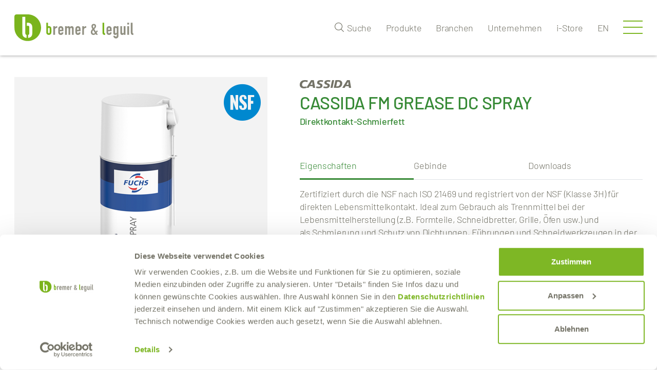

--- FILE ---
content_type: text/html; charset=UTF-8
request_url: https://www.bremer-leguil.de/de/produkte/schmierstoffe-cassida-fm-grease-dc-spray
body_size: 6578
content:
<!DOCTYPE html>
<html lang="de">
	<head>
		<meta charset="utf-8">
		<meta name="viewport" content="width=device-width, initial-scale=1.0">
				<title>CASSIDA FM GREASE DC SPRAY - Direktkontakt-Schmierfett</title>
						<meta name="description" content="" />
						<meta name="keywords" content="" />
				<meta property="og:title" content="CASSIDA FM GREASE DC SPRAY - Direktkontakt-Schmierfett"/><meta property="og:type" content="website" />		
<script id="Cookiebot" data-culture="de" src="https://consent.cookiebot.com/uc.js" data-cbid="a01ee302-82ff-41a0-a832-e599595d4276" data-blockingmode="auto" type="text/javascript"></script>

<link rel="apple-touch-icon" sizes="57x57" href="/favicons/apple-touch-icon-57x57.png">
<link rel="apple-touch-icon" sizes="60x60" href="/favicons/apple-touch-icon-60x60.png">
<link rel="apple-touch-icon" sizes="72x72" href="/favicons/apple-touch-icon-72x72.png">
<link rel="apple-touch-icon" sizes="76x76" href="/favicons/apple-touch-icon-76x76.png">
<link rel="apple-touch-icon" sizes="114x114" href="/favicons/apple-touch-icon-114x114.png">
<link rel="apple-touch-icon" sizes="120x120" href="/favicons/apple-touch-icon-120x120.png">
<link rel="apple-touch-icon" sizes="144x144" href="/favicons/apple-touch-icon-144x144.png">
<link rel="apple-touch-icon" sizes="152x152" href="/favicons/apple-touch-icon-152x152.png">
<link rel="apple-touch-icon" sizes="180x180" href="/favicons/apple-touch-icon-180x180.png">
<link rel="icon" type="image/png" href="/favicons/favicon-32x32.png" sizes="32x32">
<link rel="icon" type="image/png" href="/favicons/android-chrome-192x192.png" sizes="192x192">
<link rel="icon" type="image/png" href="/favicons/favicon-96x96.png" sizes="96x96">
<link rel="icon" type="image/png" href="/favicons/favicon-16x16.png" sizes="16x16">
<link rel="manifest" href="/favicons/manifest.json">
<link rel="mask-icon" href="/favicons/safari-pinned-tab.svg" color="#5bbad5">
<link rel="shortcut icon" href="/favicons/favicon.ico">
<meta name="msapplication-TileColor" content="#00a300">
<meta name="msapplication-TileImage" content="/favicons/mstile-144x144.png">
<meta name="msapplication-config" content="/favicons/browserconfig.xml">
<meta name="theme-color" content="#ffffff">
<meta name="robots" content="index, follow">
<link href="/dist/css/screen.css?v=1769099200" rel="stylesheet">
<script src="/dist/js/modernizr.js?v=1769099200"></script>
		
<!-- Global site tag (gtag.js) - Google Analytics -->
<script async src="https://www.googletagmanager.com/gtag/js?id=G-E51EJLJ1S8"></script>
<script>
  window.dataLayer = window.dataLayer || [];
  function gtag(){dataLayer.push(arguments);}
  gtag('js', new Date());
 
  gtag('config', 'G-E51EJLJ1S8');
</script>

	</head>
	<body ng-app="esy" ng-controller="main" >
		
<header>
	<div class="container bg-white">
		<a href="/de/index.php" class="logo">
			<img src="/dist/img/bremer-leguil-logo.svg" alt="Bremer Leguil">
		</a>
		<div class="head-nav">
						
			<a class="search-button"><span class="icon-search"></span> <span class="txt-search">Suche</span></a>
			<ul class="meta-nav">
				
				<li>	
                    				<a href="/de/kategorien.php"   title="Produkte">
                         Produkte
                    </a>
    			
				                                			<ul class="meta-subnav">
            				                            <li><a href="/de/produkte/kategorie/schmierstoffe" title="Schmierstoffe">Schmierstoffe</a></li>
            				                            <li><a href="/de/produkte/kategorie/reiniger" title="Reiniger">Reiniger</a></li>
            				                            <li><a href="/de/produkte/kategorie/korrosionsschutz" title="Korrosionsschutz">Korrosionsschutz</a></li>
            				                            <li><a href="/de/produkte/kategorie/nsf-registriert" title="NSF-registriert">NSF-registriert</a></li>
            				                            <li><a href="/de/produkte/kategorie/spezialprodukte" title="Spezialprodukte">Spezialprodukte</a></li>
            				                            <li><a href="/de/produkte/kategorie/zubehoer" title="Zubehör">Zubehör</a></li>
            				                            <li><a href="/de/produkte/kategorie/kleb-und-dichtstoffe" title="Kleb- &amp; Dichtstoffe">Kleb- &amp; Dichtstoffe</a></li>
            				            			</ul>
                        			    		</li>
            
                    
    		<li>	
                    				<a href="/de/branchen.php"   title="Branchen">
                         Branchen
                    </a>
    			
				                                            <ul class="meta-subnav">
																								<li>
										<a href="/de/branche/anlagen-und-maschinenbau" title="Anlagen- und Maschinenbau">Anlagen- und Maschinenbau</a>
									</li>
																	<li>
										<a href="/de/branche/fahrzeug-und-motorenbau" title="Automotive">Automotive</a>
									</li>
																	<li>
										<a href="/de/branche/bahntechnik" title="Bahntechnik">Bahntechnik</a>
									</li>
																																<li>
										<a href="/de/branche/druck-und-verpackungsindustrie" title="Druck- und Verpackungsindustrie">Druck- und Verpackungsindustrie</a>
									</li>
																	<li>
										<a href="/de/branche/elektrotechnik" title="Elektrotechnik">Elektrotechnik</a>
									</li>
																	<li>
										<a href="/de/branche/energieversorger" title="Energieversorger">Energieversorger</a>
									</li>
																																<li>
										<a href="/de/branche/fahrtreppen-aufzuege" title="Aufzüge und Fahrtreppen">Aufzüge und Fahrtreppen</a>
									</li>
																	<li>
										<a href="/de/branche/glasindustrie" title="Glasindustrie">Glasindustrie</a>
									</li>
																	<li>
										<a href="/de/branche/kunststoffindustrie" title="Kunststoffindustrie">Kunststoffindustrie</a>
									</li>
																																<li>
										<a href="/de/branche/lebensmittelindustrie" title="Lebensmittelindustrie">Lebensmittelindustrie</a>
									</li>
																	<li>
										<a href="/de/branche/photovoltaik" title="Photovoltaik">Photovoltaik</a>
									</li>
																	<li>
										<a href="/de/branche/stadtwerke-und-wasserwirtschaft" title="Stadtwerke und Wasserwirtschaft">Stadtwerke und Wasserwirtschaft</a>
									</li>
																	<li>
										<a href="/de/branche/windenergie" title="Windenergie">Windenergie</a>
									</li>
															                        </ul>
                        			    		</li>
            
                    
    		<li>	
                    				<a href="/de/unternehmen.php"   title="Unternehmen">
                         Unternehmen
                    </a>
    			
				                                			<ul class="meta-subnav">
            				            				<li>
            					<a href="/de/ueber-bremer-leguil.php"   title="Über uns">Über uns</a>
            				</li>
            				            				<li>
            					<a href="/de/unternehmen/karriere.php"   title="Karriere">Karriere</a>
            				</li>
            				            				<li>
            					<a href="/de/unternehmen/messen.php"   title="Messen">Messen</a>
            				</li>
            				            				<li>
            					<a href="/de/unternehmen/philosophie.php"   title="Philosophie">Philosophie</a>
            				</li>
            				            				<li>
            					<a href="/de/unternehmen/corporate-responsibility.php"   title="Corporate Responsibility">Corporate Responsibility</a>
            				</li>
            				            				<li>
            					<a href="/de/unternehmen/compliance.php"   title="Compliance">Compliance</a>
            				</li>
            				            				<li>
            					<a href="/de/unternehmen/referenzen.php"   title="Referenzen">Referenzen</a>
            				</li>
            				            				<li>
            					<a href="/de/unternehmen/zertifizierungen.php"   title="Zertifizierungen">Zertifizierungen</a>
            				</li>
            				            				<li>
            					<a href="/de/unternehmen/avb_aeb.php"   title="AEB, AVB & GPC">AEB, AVB & GPC</a>
            				</li>
            				            			</ul>
                        			    		</li>
            
                    
    		<li>	
                    				<a href="/de/service/i-store.php"   title="i-Store">
                         i-Store
                    </a>
    			
				    		</li>
            
                                    								<li><a class="upper" href="/en/produkte/cassida">en</a></li>
			</ul>
			<span class="menu-burger">
				<span class="line"></span><span class="line"></span><span class="line"></span>
			</span>
		</div>
	</div>
	<div class="container search-container">
		<div class="bg-dark pt-lg-6 pt-md-4 pt-2 pb-lg-6 pb-md-4 pb-2">
			<div class="row justify-content-center">
				<div class="col-xl-8 col-lg-10 col-12">
					<span class="h1 mb-lg-2 mb-1">Wie können wir Ihnen helfen?</span>
										<form action="/de/suche.php" data-ng-non-bindable>
						<input type="hidden" name="csrf" value="f295856469d4a46ef938d17b2310827fd65f26ff81728aad4dd94e13aad5a9b1">
						<input class="form-control" name="search" placeholder="Bitte Suchbegriff eingeben" aria-label="Suche">
						<input class="btn" type="submit" value="Suche">
					</form>
				</div>
			</div>
		</div>
	</div>
	</header>

<nav>
	<div class="main-nav-wrap">
		<ul class="main-nav">
			
			<li class="has-sub">
                    				<a href="/de/kategorien.php"   title="Produkte">
                         Produkte
                    </a>
    			
				                    						<span class="toggler"></span>
            			<ul class="main-subnav">
            				                            <li><a href="/de/produkte/kategorie/schmierstoffe" title="Schmierstoffe">Schmierstoffe</a></li>
            				                            <li><a href="/de/produkte/kategorie/reiniger" title="Reiniger">Reiniger</a></li>
            				                            <li><a href="/de/produkte/kategorie/korrosionsschutz" title="Korrosionsschutz">Korrosionsschutz</a></li>
            				                            <li><a href="/de/produkte/kategorie/nsf-registriert" title="NSF-registriert">NSF-registriert</a></li>
            				                            <li><a href="/de/produkte/kategorie/spezialprodukte" title="Spezialprodukte">Spezialprodukte</a></li>
            				                            <li><a href="/de/produkte/kategorie/zubehoer" title="Zubehör">Zubehör</a></li>
            				                            <li><a href="/de/produkte/kategorie/kleb-und-dichtstoffe" title="Kleb- &amp; Dichtstoffe">Kleb- &amp; Dichtstoffe</a></li>
            				            			</ul>
                        			    		</li>
            
                    
    		<li class="has-sub">
                    				<a href="/de/branchen.php"   title="Branchen">
                         Branchen
                    </a>
    			
				                    						<span class="toggler"></span>
                        <ul class="main-subnav">
																								<li>
										<a href="/de/branche/anlagen-und-maschinenbau" title="Anlagen- und Maschinenbau">Anlagen- und Maschinenbau</a>
									</li>
																	<li>
										<a href="/de/branche/fahrzeug-und-motorenbau" title="Automotive">Automotive</a>
									</li>
																	<li>
										<a href="/de/branche/bahntechnik" title="Bahntechnik">Bahntechnik</a>
									</li>
																																<li>
										<a href="/de/branche/druck-und-verpackungsindustrie" title="Druck- und Verpackungsindustrie">Druck- und Verpackungsindustrie</a>
									</li>
																	<li>
										<a href="/de/branche/elektrotechnik" title="Elektrotechnik">Elektrotechnik</a>
									</li>
																	<li>
										<a href="/de/branche/energieversorger" title="Energieversorger">Energieversorger</a>
									</li>
																																<li>
										<a href="/de/branche/fahrtreppen-aufzuege" title="Aufzüge und Fahrtreppen">Aufzüge und Fahrtreppen</a>
									</li>
																	<li>
										<a href="/de/branche/glasindustrie" title="Glasindustrie">Glasindustrie</a>
									</li>
																	<li>
										<a href="/de/branche/kunststoffindustrie" title="Kunststoffindustrie">Kunststoffindustrie</a>
									</li>
																																<li>
										<a href="/de/branche/lebensmittelindustrie" title="Lebensmittelindustrie">Lebensmittelindustrie</a>
									</li>
																	<li>
										<a href="/de/branche/photovoltaik" title="Photovoltaik">Photovoltaik</a>
									</li>
																	<li>
										<a href="/de/branche/stadtwerke-und-wasserwirtschaft" title="Stadtwerke und Wasserwirtschaft">Stadtwerke und Wasserwirtschaft</a>
									</li>
																	<li>
										<a href="/de/branche/windenergie" title="Windenergie">Windenergie</a>
									</li>
															                        </ul>
                        			    		</li>
            
                    
    		<li class="has-sub">
                    				<a href="/de/unternehmen.php"   title="Unternehmen">
                         Unternehmen
                    </a>
    			
				                    						<span class="toggler"></span>
            			<ul class="main-subnav">
            				            				<li>
            					<a href="/de/ueber-bremer-leguil.php"   title="Über uns">Über uns</a>
            				</li>
            				            				<li>
            					<a href="/de/unternehmen/karriere.php"   title="Karriere">Karriere</a>
            				</li>
            				            				<li>
            					<a href="/de/unternehmen/messen.php"   title="Messen">Messen</a>
            				</li>
            				            				<li>
            					<a href="/de/unternehmen/philosophie.php"   title="Philosophie">Philosophie</a>
            				</li>
            				            				<li>
            					<a href="/de/unternehmen/corporate-responsibility.php"   title="Corporate Responsibility">Corporate Responsibility</a>
            				</li>
            				            				<li>
            					<a href="/de/unternehmen/compliance.php"   title="Compliance">Compliance</a>
            				</li>
            				            				<li>
            					<a href="/de/unternehmen/referenzen.php"   title="Referenzen">Referenzen</a>
            				</li>
            				            				<li>
            					<a href="/de/unternehmen/zertifizierungen.php"   title="Zertifizierungen">Zertifizierungen</a>
            				</li>
            				            				<li>
            					<a href="/de/unternehmen/avb_aeb.php"   title="AEB, AVB & GPC">AEB, AVB & GPC</a>
            				</li>
            				            			</ul>
                        			    		</li>
            
                    
    		<li class="">
                    				<a href="/de/service/i-store.php"   title="i-Store">
                         i-Store
                    </a>
    			
				    		</li>
            
                                    
    					            <li class="">
                    				<a href="/de/downloads.php"   title="Downloads">
                         Downloads
                    </a>
    			
				    		</li>
                        <li class="has-sub">
                    				<a href="/de/service-bremer-leguil.php"   title="Service">
                         Service
                    </a>
    			
									<span class="toggler"></span>
					<ul class="main-subnav">
												<li>
							<a href="/de/service-bremer-leguil.php#aussendienst"   title="Außendienst">Außendienst</a>
						</li>
												<li>
							<a href="/de/service-bremer-leguil.php#anwendungstechnische-beratung"   title="Anwendungstechnische Beratung">Anwendungstechnische Beratung</a>
						</li>
												<li>
							<a href="/de/service-bremer-leguil.php#eigenes-logo"   title="Eigenes Logo">Eigenes Logo</a>
						</li>
												<li>
							<a href="/de/service-bremer-leguil.php#vortraege-und-seminare"   title="Vorträge & Seminare">Vorträge & Seminare</a>
						</li>
												<li>
							<a href="/de/service-bremer-leguil.php#partner"   title="Partner">Partner</a>
						</li>
											</ul>
    			    		</li>
                        <li class="has-sub">
                    				<span class="navItem">
                        Markenwelt
                    </span>
    			
									<span class="toggler"></span>
					<ul class="main-subnav">
												<li>
							<a href="/de/markenwelt/rivolta.php"   title="Rivolta">Rivolta</a>
						</li>
												<li>
							<a href="/de/markenwelt/cassida.php"   title="CASSIDA">CASSIDA</a>
						</li>
												<li>
							<a href="/de/markenwelt/vitrolis.php"   title="VITROLIS">VITROLIS</a>
						</li>
												<li>
							<a href="/de/markenwelt/antidot.php"   title="antidot">antidot</a>
						</li>
											</ul>
    			    		</li>
                        <li class="has-sub">
                    				<a href="/de/kontakt.php"   title="Kontakt">
                         Kontakt
                    </a>
    			
									<span class="toggler"></span>
					<ul class="main-subnav">
												<li>
							<a href="/de/kontakt.php"   title="National">National</a>
						</li>
												<li>
							<a href="/de/kontakt/international.php"   title="International">International</a>
						</li>
											</ul>
    			    		</li>
                        		    		    		</ul>
	</div>
</nav>
  
		<div class="main-container">
			<section id="product-detail" class="product-detail pt-md-3 pt-2 content-dark-green">
			<div class="container">
				<div class="row">

					<div class="col-md-5 product-image">
                                                    <span class="icon-nsf-logo product-badge"></span>
                                                                            <div class="product-image-single">
                                                                    
                                        <img alt="CASSIDA FM GREASE DC SPRAY-CASSIDA Schmierstoffe von Bremer &amp; Leguil" title="CASSIDA FM GREASE DC SPRAY-CASSIDA Schmierstoffe von Bremer &amp; Leguil" src="/media/images/products/CASSIDA FM GREASE DC SPRAY 400ml.png?q=1769099200"/>
                                                                                                    </div>
                                            </div>
					<div class="col-md-7 product-content mt-md-0 mt-4">

                        <div class="product-header">
                                                            <img class="manufacturer-logo" src="[data-uri]" data-ng-src="/dist/img/logos/cassida.svg" alt="CASSIDA" />
                                                        <h1>CASSIDA FM GREASE DC SPRAY</h1>
                            <h2 class="h4">Direktkontakt-Schmierfett</h2>
                        </div>

                        <div class="tabsection pt-lg-3 pt-2 d-flex flex-column">
							<div id="content" class="tab-content order-1" role="tablist">

                                    <div id="pane-properties" class="card tab-pane fade show active" role="tabpanel" aria-labelledby="tab-properties">
                                        <div class="card-header" role="tab" id="heading-properties">
                                            <span data-toggle="collapse" href="#collapse-properties" aria-expanded="true" aria-controls="collapse-properties" class="">Eigenschaften</span>
                                        </div>
                                        <div id="collapse-properties" class="collapse show" data-parent="#content" role="tabpanel" aria-labelledby="heading-properties">
                                            <div class="card-body">
                                                                                                    <p>Zertifiziert durch die NSF nach ISO 21469 und registriert von der NSF (Klasse 3H) f&uuml;r direkten Lebensmittelkontakt.&nbsp;Ideal zum Gebrauch als Trennmittel bei der Lebensmittelherstellung (z.B. Formteile, Schneidbretter, Grille, &Ouml;fen usw.) und als&nbsp;Schmierung und Schutz von Dichtungen, F&uuml;hrungen und Schneidwerkzeugen in der Lebensmittelindustrie und der Pharmazeutik.</p>

                                                
                                                
                                                <p><span class="tooltip-link" data-toggle="tooltip" data-html="true" title="" data-original-title="<strong>H1:</strong> beschreibt Schmierstoffe, die an kritischen Punkten in der Lebensmittelindustrie eingesetzt werden d&uuml;rfen, wo ein zuf&auml;lliger, au&szlig;erplanm&auml;&szlig;iger Kontakt des Schmierstoffs mit dem Lebensmittel nicht vollst&auml;ndig ausgeschlossen werden kann.
">NSF-H1</span> und <span class="tooltip-link" data-toggle="tooltip" data-html="true" title="" data-original-title="<strong>3H:</strong> beschreibt Schmierstoffe, welche als Trennmittel dort eingesetzt werden, wo ein beabsichtigter Kontakt mit dem Lebensmittel gew&uuml;nscht bzw. technisch notwendig ist, um bspw. ein Anhaften des Endproduktes w&auml;hrend des Be-/ Verarbeitungsprozesses zu vermeiden.
">NSF-3H</span> registriert</p>

                                            </div>
                                        </div>
                                    </div>

                                    <div id="pane-container" class="card tab-pane fade" role="tabpanel" aria-labelledby="tab-container">
                                        <div class="card-header" role="tab" id="heading-container">
                                            <span data-toggle="collapse" href="#collapse-container" aria-expanded="true" aria-controls="collapse-container" class="collapsed">Gebinde</span>
                                        </div>
                                        <div id="collapse-container" class="collapse" data-parent="#content" role="tabpanel" aria-labelledby="heading-container">
                                            <div class="card-body">
                                                                                                                                                            <h3 class="h4">Standardgebinde</h3>
                                                                                                
                                                    <div class="attributes">
                                                        <ul class="big">
                                                                                                                                                                                                <li class="svg-spraydose">400 ml Spraydose</li>
                                                                                                                                                                                                                                                                                                                </ul>
                                                    </div>
                                                                                            </div>
                                        </div>
                                    </div>

                                    
                                    <div id="documents" class="card tab-pane fade " role="tabpanel" aria-labelledby="tab-downloads">
                                        <div class="card-header" role="tab" id="heading-downloads">
                                            <span data-toggle="collapse" href="#collapse-downloads" aria-expanded="true" aria-controls="collapse-downloads" class="">Downloads</span>
                                        </div>
                                        <div id="collapse-downloads" class="collapse " data-parent="#content" role="tabpanel" aria-labelledby="heading-downloads">
                                            <div class="card-body">
                                                
                                                                                                        <div class="table-responsive">
                                                        <table class="table table-striped">
                                                            <thead>
                                                                <tr>
                                                                    <th>Titel</th>
                                                                    
                                                                    <th>Download</th>
                                                                </tr>
                                                            </thead>
                                                            <tbody>
                                                                                                                                <tr>
                                                                    <td>
                                                                        NSF-Zertifikat

                                                                                                                                            </td>
                                                                    
                                                                    <td><a class="icon-download" href="/media/documents/CASSIDA FM GREASE DC Spray_NSF_DE.pdf?q=d9f769e93d18dac712a702b21ecd628a" target="_blank" title="NSF-Zertifikat">Download</a></td>
                                                                </tr>
                                                                                                                                <tr>
                                                                    <td>
                                                                        Produktinformation

                                                                                                                                            </td>
                                                                    
                                                                    <td><a class="icon-download" href="/media/documents/CASSIDA FM GREASE DC SPRAY_PI_DE.pdf?q=9a3de6c8a7cd86d1ae34acf97b3bc353" target="_blank" title="Produktinformation">Download</a></td>
                                                                </tr>
                                                                                                                                <tr>
                                                                    <td>
                                                                        Sicherheitsdatenblatt

                                                                                                                                            </td>
                                                                    
                                                                    <td><a class="icon-download" href="/media/documents/CASSIDA FM GREASE DC SPRAY_DE_DE.pdf?q=345d66f72aaa2ce6155f36c9f977b374" target="_blank" title="Sicherheitsdatenblatt">Download</a></td>
                                                                </tr>
                                                                                                                            </tbody>
                                                        </table>
                                                        <p>Für Musterbetriebsanweisungen wenden Sie sich bitte an Ihren zuständigen Vertriebsmitarbeiter in unserem Hause.</p>
                                                    </div>
                                                                                                    
                                            </div>
                                        </div>
                                    </div>

                            </div>
                            <ul id="tabs" class="nav nav-tabs order-0" role="tablist">
								<li class="nav-item"><a id="pane-properties" href="#pane-properties" class="nav-link active" data-toggle="tab" role="tab">Eigenschaften</a></li>
								<li class="nav-item"><a id="pane-container" href="#pane-container" class="nav-link " data-toggle="tab" role="tab">Gebinde</a></li>
								<li class="nav-item"><a id="documents" href="#documents" class="nav-link " data-toggle="tab" role="tab">Downloads</a></li>
							</ul>
                        </div>

                    </div>

                </div>
            </div>
        </section>

                    <section class="text-section pt-lg-6 pt-md-4 pt-2 pb-lg-6 pb-md-4 pb-2">
                <div class="container">
                    <div class="row justify-content-center">
                        <div class="col-12 pb-md-1 pb-0">
                            <h2 class="h1">Weitere Produkte von Bremer &amp; Leguil</h2>
                        </div>
                    </div>
                    <div class="more-products-slider">
                                                <div class="mps-item content-dark-green">
						    <div class="mps-image">
                                <img alt="CASSIDA FLUID FL 5 SPRAY-CASSIDA Schmierstoffe von Bremer &amp; Leguil" title="CASSIDA FLUID FL 5 SPRAY-CASSIDA Schmierstoffe von Bremer &amp; Leguil" src="/media/images/products/CASSIDA FLUID FL 5 SPRAY 400ml.png"/>
                                                            </div>
                            <div class="mps-content">
                                <h3 class="h2">CASSIDA FLUID FL 5 SPRAY</h3>
							    <p>Synthetisches Kriech- und Korrosionsschutzfluid</p>
							    <p class="mb-0"><a href="/de/produkte/schmierstoffe-cassida-fluid-fl-5-spray" title="CASSIDA FLUID FL 5 SPRAY-CASSIDA Schmierstoffe von Bremer &amp; Leguil" class="btn bg-special">Details zum Produkt</a></p>
                            </div>
                        </div>
                                                <div class="mps-item content-dark-green">
						    <div class="mps-image">
                                <img alt="F.L. 1000-RIVOLTA Schmierstoffe von Bremer &amp; Leguil" title="F.L. 1000-RIVOLTA Schmierstoffe von Bremer &amp; Leguil" src="/media/images/products/Rivolta FL 1000 Spray 400ml.png"/>
                                                            </div>
                            <div class="mps-content">
                                <h3 class="h2">F.L. 1000</h3>
							    <p>Synthetisches Schmieröl</p>
							    <p class="mb-0"><a href="/de/produkte/schmierstoffe-rivolta-fl-1000" title="F.L. 1000-RIVOLTA Schmierstoffe von Bremer &amp; Leguil" class="btn bg-special">Details zum Produkt</a></p>
                            </div>
                        </div>
                                                <div class="mps-item content-purple">
						    <div class="mps-image">
                                <img alt="3012 SMP-RIVOGLUE Kleb- &amp; Dichtstoffe von Bremer &amp; Leguil" title="3012 SMP-RIVOGLUE Kleb- &amp; Dichtstoffe von Bremer &amp; Leguil" src="/media/images/products/RivoGLUE 3012 SMP 290ml.png"/>
                                                            </div>
                            <div class="mps-content">
                                <h3 class="h2">3012 SMP</h3>
							    <p>MS Polymer Klebstoff</p>
							    <p class="mb-0"><a href="/de/produkte/kleb-und-dichtstoffe-rivoglue-3012-smp" title="3012 SMP-RIVOGLUE Kleb- &amp; Dichtstoffe von Bremer &amp; Leguil" class="btn bg-special">Details zum Produkt</a></p>
                            </div>
                        </div>
                                                <div class="mps-item content-dark-green">
						    <div class="mps-image">
                                <img alt="CASSIDA GREASE HDS 2-CASSIDA Schmierstoffe von Bremer &amp; Leguil" title="CASSIDA GREASE HDS 2-CASSIDA Schmierstoffe von Bremer &amp; Leguil" src="/media/images/products/CASSIDA GREASE HDS 2 500g.png"/>
                                                            </div>
                            <div class="mps-content">
                                <h3 class="h2">CASSIDA GREASE HDS 2</h3>
							    <p>Synthetisches Hochlast-Schmierfett</p>
							    <p class="mb-0"><a href="/de/produkte/schmierstoffe-cassida-grease-hds-2" title="CASSIDA GREASE HDS 2-CASSIDA Schmierstoffe von Bremer &amp; Leguil" class="btn bg-special">Details zum Produkt</a></p>
                            </div>
                        </div>
                                            </div>
                </div>
            </section>
                                                                
    			
    		
     			
   			
  		</div>
  
  		
<footer class="bg-light">
	<div class="foo-lines">
		<span></span><span></span><span></span><span></span><span></span>
	</div>
	<div class="footer container pt-lg-5 pt-md-4 pt-sm-3 pt-2 pb-lg-7 pb-md-5 pb-3">
		<div class="row justify-content-lg-between">
			<div class="col-lg-3 col-md-4 pb-md-0 pb-2">
				<span class="foo-title h4">Verwaltung</span>
				<p>Bremer &amp; Leguil GmbH<br>
Am Burgacker 30-42<br>
D-47051 Duisburg<br>
Tel.<tcxspan tcxhref="+49020399230" title="Call  +49 (0) 203 99 23-0 via 3CX"> +49 (0) 203 99 23-0</tcxspan><br>
Fax<tcxspan tcxhref="+49020325901" title="Call  +49 (0) 203 2 59 01 via 3CX"> +49 (0) 203 2 59 01</tcxspan><br>
E-Mail: <a onclick="location='mailto:'+ 'info'+ /* Trenner */'@bremer-leguil.de'" href="javascript:;">info<span style="DISPLAY: none">____________</span>@bremer-leguil.de</a></p>

<p><a class="btn bg-special" href="https://www.google.de/maps/dir//Am+Burgacker+30,+47051+Duisburg/@51.4353885,6.7627151,16z/data=!3m1!4b1!4m8!4m7!1m0!1m5!1m1!1s0x47b8bf11e3767335:0x5aed870828974545!2m2!1d6.7670925!2d51.4353886" target="_blank">Routenplaner</a>&nbsp;<a class="btn bg-special" href="/pdf/anfahrt/skizzeverwaltung.pdf" target="_blank">PDF Download</a></p>

			</div>
			<div class="col-lg-3 col-md-4 pb-md-0 pb-2">
				<span class="foo-title h4">Produktion/Lager</span>
				<p>Bremer &amp; Leguil GmbH<br>
Neuenhofstraße 101<br>
D-47055 Duisburg-Wanheimerort</p>

<p><a class="btn bg-special" href="https://www.google.de/maps/dir//Neuenhofstra%C3%9Fe+101,+47055+Duisburg/@51.3941831,6.7455676,16z/data=!3m1!4b1!4m8!4m7!1m0!1m5!1m1!1s0x47b8b8daa1ef7daf:0x8418d5356fc905f0!2m2!1d6.749945!2d51.3941832" target="_blank">Routenplaner</a>&nbsp;<a class="btn bg-special" href="/pdf/anfahrt/anfahrtsskizzelager2012.pdf" target="_blank">PDF Download</a></p>

			</div>
			<div class="col-lg-3 col-md-4">
				<span class="foo-title h4">Nehmen Sie Konktakt auf!</span>
				<p>Sie haben Fragen zu unseren Produkten oder möchten einen Termin mit Ihrem Außendienst-Mitarbeiter vereinbaren, dann nutzen Sie unser Kontaktformular</p>

<p><a class="btn bg-special" href="/de/kontakt.php#formular">Zum Kontaktformular</a></p>

				<div class="foo-logos">
					<div><img src="/dist/img/logos/rivolta.svg" alt="Rivolata"></div>
					<div><img src="/dist/img/logos/cassida.svg" alt="Cassida"></div>
					<div><img src="/dist/img/logos/vitrolis.svg" alt="Vitrolis"></div>
					<div><img src="/dist/img/logos/antidot.svg" alt="antidot"></div>
				</div>
			</div>
		</div>
	</div>
	<div class="sub-footer bg-special">
		<div class="container">
			<div class="row">
				<div class="col-lg-4 col-md-6 col-12">
					<ul class="foo-menu text-md-left text-center pb-lg-0 pb-1">
						
						<li>
			<a href="/de/impressum.php" >Impressum</a>
		</li>
				<li>
			<a href="/de/datenschutz.php" >Datenschutz</a>
		</li>
				<li>
			<a href="/de/avb.php" >AGB</a>
		</li>
				<li>
			<a href="/de/sitemap.php" >Sitemap</a>
		</li>
											</ul>
				</div>
				<div class="col-lg-4 col-md-6 col-12 text-lg-center text-md-right text-center">
					<ul class="foo-social pb-lg-0 pb-1">
						<li><a class="icon-xing" href="https://www.xing.com/pages/bremer-leguil-gmbh" title="xing" target="_blank" rel="nofollow nopener">xing</a></li>
						<li><a class="icon-linkedin" href="https://de.linkedin.com/company/bremer-&-leguil-gmbh" title="linkedin" target="_blank" rel="nofollow nopener">linkedin</a></li>
						<li><a class="icon-youtube" href="https://www.youtube.com/channel/UCI-mQ35xTGUg_UfPy6NrJKw" title="youtube" target="_blank" rel="nofollow nopener">youtube</a></li>
						<li><a class="icon-facebook" href="https://www.facebook.com/BremerLeguil/" title="facebook" target="_blank" rel="nofollow nopener">facebook</a></li>
					</ul>
				</div>
				<div class="col-lg-4 col-12 text-lg-right text-center">
					<p>Copyright © 2022, Bremer &amp; Leguil GmbH</p>

				</div>
			</div>
		</div>
	</div>
</footer>

<span class="scroll-top">
	<a class="smooth"><i class="icon-arrow-up"></i></a>
</span>


<script src="/dist/js/app.js?v=1769099200"></script>
		
		
		<!--Start of Zopim Live Chat Script-->
		<script type="text/javascript">
		window.$zopim||(function(d,s){var z=$zopim=function(c){z._.push(c)},$=z.s=
		d.createElement(s),e=d.getElementsByTagName(s)[0];z.set=function(o){z.set.
		_.push(o)};z._=[];z.set._=[];$.async=!0;$.setAttribute("charset","utf-8");
		$.src="//v2.zopim.com/?2hpOzioQSKp1NBhxc4d4pcTNjedYpyeY";z.t=+new Date;$.
		type="text/javascript";e.parentNode.insertBefore($,e)})(document,"script");
		</script>
		<!--End of Zopim Live Chat Script-->
		

		
	</body>
</html>

--- FILE ---
content_type: text/css
request_url: https://www.bremer-leguil.de/dist/css/screen.css?v=1769099200
body_size: 40026
content:
/*!
 * Bootstrap v4.1.1 (https://getbootstrap.com/)
 * Copyright 2011-2018 The Bootstrap Authors
 * Copyright 2011-2018 Twitter, Inc.
 * Licensed under MIT (https://github.com/twbs/bootstrap/blob/master/LICENSE)
 */:root{--blue: #007bff;--indigo: #6610f2;--purple: #6f42c1;--pink: #e83e8c;--red: #dc3545;--orange: #fd7e14;--yellow: #fdc34e;--green: #28a745;--teal: #20c997;--cyan: #17a2b8;--white: #ffffff;--gray: #6c757d;--gray-dark: #343a40;--primary: #007bff;--secondary: #6c757d;--success: #28a745;--info: #17a2b8;--warning: #fdc34e;--danger: #dc3545;--light: #F3F3F3;--dark: #919082;--breakpoint-xs: 0;--breakpoint-sm: 576px;--breakpoint-md: 768px;--breakpoint-lg: 992px;--breakpoint-xl: 1200px;--font-family-sans-serif: -apple-system, BlinkMacSystemFont, "Segoe UI", Roboto, "Helvetica Neue", Arial, "Noto Sans", "Liberation Sans", sans-serif, "Apple Color Emoji", "Segoe UI Emoji", "Segoe UI Symbol", "Noto Color Emoji";--font-family-monospace: SFMono-Regular, Menlo, Monaco, Consolas, "Liberation Mono", "Courier New", monospace}*,*::before,*::after{box-sizing:border-box}html{font-family:sans-serif;line-height:1.15;-webkit-text-size-adjust:100%;-webkit-tap-highlight-color:rgba(0,0,0,0)}article,aside,figcaption,figure,footer,header,hgroup,main,nav,section{display:block}body{margin:0;font-family:-apple-system, BlinkMacSystemFont, "Segoe UI", Roboto, "Helvetica Neue", Arial, "Noto Sans", "Liberation Sans", sans-serif, "Apple Color Emoji", "Segoe UI Emoji", "Segoe UI Symbol", "Noto Color Emoji";font-size:1rem;font-weight:400;line-height:1.5;color:#212529;text-align:left;background-color:#ffffff}[tabindex="-1"]:focus:not(:focus-visible){outline:0 !important}hr{box-sizing:content-box;height:0;overflow:visible}h1,h2,h3,h4,h5,h6{margin-top:0;margin-bottom:14px}p{margin-top:0;margin-bottom:1rem}abbr[title],abbr[data-original-title]{text-decoration:underline;text-decoration:underline dotted;cursor:help;border-bottom:0;text-decoration-skip-ink:none}address{margin-bottom:1rem;font-style:normal;line-height:inherit}ol,ul,dl{margin-top:0;margin-bottom:1rem}ol ol,ul ul,ol ul,ul ol{margin-bottom:0}dt{font-weight:700}dd{margin-bottom:.5rem;margin-left:0}blockquote{margin:0 0 1rem}b,strong{font-weight:bolder}small{font-size:80%}sub,sup{position:relative;font-size:75%;line-height:0;vertical-align:baseline}sub{bottom:-.25em}sup{top:-.5em}a{color:#007bff;text-decoration:none;background-color:transparent}a:hover{color:#0056b3;text-decoration:underline}a:not([href]):not([class]){color:inherit;text-decoration:none}a:not([href]):not([class]):hover{color:inherit;text-decoration:none}pre,code,kbd,samp{font-family:SFMono-Regular, Menlo, Monaco, Consolas, "Liberation Mono", "Courier New", monospace;font-size:1em}pre{margin-top:0;margin-bottom:1rem;overflow:auto;-ms-overflow-style:scrollbar}figure{margin:0 0 1rem}img{vertical-align:middle;border-style:none}svg{overflow:hidden;vertical-align:middle}table{border-collapse:collapse}caption{padding-top:0.75rem;padding-bottom:0.75rem;color:#6c757d;text-align:left;caption-side:bottom}th{text-align:inherit;text-align:-webkit-match-parent}label{display:inline-block;margin-bottom:0.5rem}button{border-radius:0}button:focus:not(:focus-visible){outline:0}input,button,select,optgroup,textarea{margin:0;font-family:inherit;font-size:inherit;line-height:inherit}button,input{overflow:visible}button,select{text-transform:none}[role="button"]{cursor:pointer}select{word-wrap:normal}button,[type="button"],[type="reset"],[type="submit"]{-webkit-appearance:button}button:not(:disabled),[type="button"]:not(:disabled),[type="reset"]:not(:disabled),[type="submit"]:not(:disabled){cursor:pointer}button::-moz-focus-inner,[type="button"]::-moz-focus-inner,[type="reset"]::-moz-focus-inner,[type="submit"]::-moz-focus-inner{padding:0;border-style:none}input[type="radio"],input[type="checkbox"]{box-sizing:border-box;padding:0}textarea{overflow:auto;resize:vertical}fieldset{min-width:0;padding:0;margin:0;border:0}legend{display:block;width:100%;max-width:100%;padding:0;margin-bottom:.5rem;font-size:1.5rem;line-height:inherit;color:inherit;white-space:normal}progress{vertical-align:baseline}[type="number"]::-webkit-inner-spin-button,[type="number"]::-webkit-outer-spin-button{height:auto}[type="search"]{outline-offset:-2px;-webkit-appearance:none}[type="search"]::-webkit-search-decoration{-webkit-appearance:none}::-webkit-file-upload-button{font:inherit;-webkit-appearance:button}output{display:inline-block}summary{display:list-item;cursor:pointer}template{display:none}[hidden]{display:none !important}h1,h2,h3,h4,h5,h6,.h1,.h2,.h3,.h4,.h5,.h6{margin-bottom:14px;font-weight:500;line-height:1.2}h1,.h1{font-size:2.5rem}h2,.h2{font-size:2rem}h3,.h3{font-size:1.75rem}h4,.h4{font-size:1.5rem}h5,.h5{font-size:1.25rem}h6,.h6{font-size:1rem}.lead{font-size:1.25rem;font-weight:300}.display-1{font-size:6rem;font-weight:300;line-height:1.2}.display-2{font-size:5.5rem;font-weight:300;line-height:1.2}.display-3{font-size:4.5rem;font-weight:300;line-height:1.2}.display-4{font-size:3.5rem;font-weight:300;line-height:1.2}hr{margin-top:28px;margin-bottom:28px;border:0;border-top:1px solid rgba(0,0,0,0.1)}small,.small{font-size:80%;font-weight:400}mark,.mark{padding:3px;background-color:#fcf8e3}.list-unstyled{padding-left:0;list-style:none}.list-inline{padding-left:0;list-style:none}.list-inline-item{display:inline-block}.list-inline-item:not(:last-child){margin-right:0.5rem}.initialism{font-size:90%;text-transform:uppercase}.blockquote{margin-bottom:28px;font-size:1.25rem}.blockquote-footer{display:block;font-size:80%;color:#6c757d}.blockquote-footer::before{content:"\2014\00A0"}.img-fluid{max-width:100%;height:auto}.img-thumbnail{padding:0.25rem;background-color:#ffffff;border:1px solid #dee2e6;border-radius:0.25rem;max-width:100%;height:auto}.figure{display:inline-block}.figure-img{margin-bottom:14px;line-height:1}.figure-caption{font-size:90%;color:#6c757d}code{font-size:87.5%;color:#e83e8c;word-wrap:break-word}a>code{color:inherit}kbd{padding:0.2rem 0.4rem;font-size:87.5%;color:#ffffff;background-color:#212529;border-radius:0.2rem}kbd kbd{padding:0;font-size:100%;font-weight:700}pre{display:block;font-size:87.5%;color:#212529}pre code{font-size:inherit;color:inherit;word-break:normal}.pre-scrollable{max-height:340px;overflow-y:scroll}.container,.container-fluid,.container-sm,.container-md,.container-lg,.container-xl{width:100%;padding-right:15px;padding-left:15px;margin-right:auto;margin-left:auto}@media (min-width: 576px){.container,.container-sm{max-width:1337px}}@media (min-width: 768px){.container,.container-sm,.container-md{max-width:1338px}}@media (min-width: 992px){.container,.container-sm,.container-md,.container-lg{max-width:1339px}}@media (min-width: 1200px){.container,.container-sm,.container-md,.container-lg,.container-xl{max-width:1340px}}.row{display:-ms-flexbox;display:flex;-ms-flex-wrap:wrap;flex-wrap:wrap;margin-right:-15px;margin-left:-15px}.no-gutters{margin-right:0;margin-left:0}.no-gutters>.col,.no-gutters>[class*="col-"]{padding-right:0;padding-left:0}.col-1,.col-2,.col-3,.col-4,.col-5,.col-6,.col-7,.col-8,.col-9,.col-10,.col-11,.col-12,.col,.col-auto,.col-sm-1,.col-sm-2,.col-sm-3,.col-sm-4,.col-sm-5,.col-sm-6,.col-sm-7,.col-sm-8,.col-sm-9,.col-sm-10,.col-sm-11,.col-sm-12,.col-sm,.col-sm-auto,.col-md-1,.col-md-2,.col-md-3,.col-md-4,.col-md-5,.col-md-6,.col-md-7,.col-md-8,.col-md-9,.col-md-10,.col-md-11,.col-md-12,.col-md,.col-md-auto,.col-lg-1,.col-lg-2,.col-lg-3,.col-lg-4,.col-lg-5,.col-lg-6,.col-lg-7,.col-lg-8,.col-lg-9,.col-lg-10,.col-lg-11,.col-lg-12,.col-lg,.col-lg-auto,.col-xl-1,.col-xl-2,.col-xl-3,.col-xl-4,.col-xl-5,.col-xl-6,.col-xl-7,.col-xl-8,.col-xl-9,.col-xl-10,.col-xl-11,.col-xl-12,.col-xl,.col-xl-auto{position:relative;width:100%;padding-right:15px;padding-left:15px}.col{-ms-flex-preferred-size:0;flex-basis:0;-ms-flex-positive:1;flex-grow:1;max-width:100%}.row-cols-1>*{-ms-flex:0 0 100%;flex:0 0 100%;max-width:100%}.row-cols-2>*{-ms-flex:0 0 50%;flex:0 0 50%;max-width:50%}.row-cols-3>*{-ms-flex:0 0 33.33333%;flex:0 0 33.33333%;max-width:33.33333%}.row-cols-4>*{-ms-flex:0 0 25%;flex:0 0 25%;max-width:25%}.row-cols-5>*{-ms-flex:0 0 20%;flex:0 0 20%;max-width:20%}.row-cols-6>*{-ms-flex:0 0 16.66667%;flex:0 0 16.66667%;max-width:16.66667%}.col-auto{-ms-flex:0 0 auto;flex:0 0 auto;width:auto;max-width:100%}.col-1{-ms-flex:0 0 8.33333%;flex:0 0 8.33333%;max-width:8.33333%}.col-2{-ms-flex:0 0 16.66667%;flex:0 0 16.66667%;max-width:16.66667%}.col-3{-ms-flex:0 0 25%;flex:0 0 25%;max-width:25%}.col-4{-ms-flex:0 0 33.33333%;flex:0 0 33.33333%;max-width:33.33333%}.col-5{-ms-flex:0 0 41.66667%;flex:0 0 41.66667%;max-width:41.66667%}.col-6{-ms-flex:0 0 50%;flex:0 0 50%;max-width:50%}.col-7{-ms-flex:0 0 58.33333%;flex:0 0 58.33333%;max-width:58.33333%}.col-8{-ms-flex:0 0 66.66667%;flex:0 0 66.66667%;max-width:66.66667%}.col-9{-ms-flex:0 0 75%;flex:0 0 75%;max-width:75%}.col-10{-ms-flex:0 0 83.33333%;flex:0 0 83.33333%;max-width:83.33333%}.col-11{-ms-flex:0 0 91.66667%;flex:0 0 91.66667%;max-width:91.66667%}.col-12{-ms-flex:0 0 100%;flex:0 0 100%;max-width:100%}.order-first{-ms-flex-order:-1;order:-1}.order-last{-ms-flex-order:13;order:13}.order-0{-ms-flex-order:0;order:0}.order-1{-ms-flex-order:1;order:1}.order-2{-ms-flex-order:2;order:2}.order-3{-ms-flex-order:3;order:3}.order-4{-ms-flex-order:4;order:4}.order-5{-ms-flex-order:5;order:5}.order-6{-ms-flex-order:6;order:6}.order-7{-ms-flex-order:7;order:7}.order-8{-ms-flex-order:8;order:8}.order-9{-ms-flex-order:9;order:9}.order-10{-ms-flex-order:10;order:10}.order-11{-ms-flex-order:11;order:11}.order-12{-ms-flex-order:12;order:12}.offset-1{margin-left:8.33333%}.offset-2{margin-left:16.66667%}.offset-3{margin-left:25%}.offset-4{margin-left:33.33333%}.offset-5{margin-left:41.66667%}.offset-6{margin-left:50%}.offset-7{margin-left:58.33333%}.offset-8{margin-left:66.66667%}.offset-9{margin-left:75%}.offset-10{margin-left:83.33333%}.offset-11{margin-left:91.66667%}@media (min-width: 576px){.col-sm{-ms-flex-preferred-size:0;flex-basis:0;-ms-flex-positive:1;flex-grow:1;max-width:100%}.row-cols-sm-1>*{-ms-flex:0 0 100%;flex:0 0 100%;max-width:100%}.row-cols-sm-2>*{-ms-flex:0 0 50%;flex:0 0 50%;max-width:50%}.row-cols-sm-3>*{-ms-flex:0 0 33.33333%;flex:0 0 33.33333%;max-width:33.33333%}.row-cols-sm-4>*{-ms-flex:0 0 25%;flex:0 0 25%;max-width:25%}.row-cols-sm-5>*{-ms-flex:0 0 20%;flex:0 0 20%;max-width:20%}.row-cols-sm-6>*{-ms-flex:0 0 16.66667%;flex:0 0 16.66667%;max-width:16.66667%}.col-sm-auto{-ms-flex:0 0 auto;flex:0 0 auto;width:auto;max-width:100%}.col-sm-1{-ms-flex:0 0 8.33333%;flex:0 0 8.33333%;max-width:8.33333%}.col-sm-2{-ms-flex:0 0 16.66667%;flex:0 0 16.66667%;max-width:16.66667%}.col-sm-3{-ms-flex:0 0 25%;flex:0 0 25%;max-width:25%}.col-sm-4{-ms-flex:0 0 33.33333%;flex:0 0 33.33333%;max-width:33.33333%}.col-sm-5{-ms-flex:0 0 41.66667%;flex:0 0 41.66667%;max-width:41.66667%}.col-sm-6{-ms-flex:0 0 50%;flex:0 0 50%;max-width:50%}.col-sm-7{-ms-flex:0 0 58.33333%;flex:0 0 58.33333%;max-width:58.33333%}.col-sm-8{-ms-flex:0 0 66.66667%;flex:0 0 66.66667%;max-width:66.66667%}.col-sm-9{-ms-flex:0 0 75%;flex:0 0 75%;max-width:75%}.col-sm-10{-ms-flex:0 0 83.33333%;flex:0 0 83.33333%;max-width:83.33333%}.col-sm-11{-ms-flex:0 0 91.66667%;flex:0 0 91.66667%;max-width:91.66667%}.col-sm-12{-ms-flex:0 0 100%;flex:0 0 100%;max-width:100%}.order-sm-first{-ms-flex-order:-1;order:-1}.order-sm-last{-ms-flex-order:13;order:13}.order-sm-0{-ms-flex-order:0;order:0}.order-sm-1{-ms-flex-order:1;order:1}.order-sm-2{-ms-flex-order:2;order:2}.order-sm-3{-ms-flex-order:3;order:3}.order-sm-4{-ms-flex-order:4;order:4}.order-sm-5{-ms-flex-order:5;order:5}.order-sm-6{-ms-flex-order:6;order:6}.order-sm-7{-ms-flex-order:7;order:7}.order-sm-8{-ms-flex-order:8;order:8}.order-sm-9{-ms-flex-order:9;order:9}.order-sm-10{-ms-flex-order:10;order:10}.order-sm-11{-ms-flex-order:11;order:11}.order-sm-12{-ms-flex-order:12;order:12}.offset-sm-0{margin-left:0}.offset-sm-1{margin-left:8.33333%}.offset-sm-2{margin-left:16.66667%}.offset-sm-3{margin-left:25%}.offset-sm-4{margin-left:33.33333%}.offset-sm-5{margin-left:41.66667%}.offset-sm-6{margin-left:50%}.offset-sm-7{margin-left:58.33333%}.offset-sm-8{margin-left:66.66667%}.offset-sm-9{margin-left:75%}.offset-sm-10{margin-left:83.33333%}.offset-sm-11{margin-left:91.66667%}}@media (min-width: 768px){.col-md{-ms-flex-preferred-size:0;flex-basis:0;-ms-flex-positive:1;flex-grow:1;max-width:100%}.row-cols-md-1>*{-ms-flex:0 0 100%;flex:0 0 100%;max-width:100%}.row-cols-md-2>*{-ms-flex:0 0 50%;flex:0 0 50%;max-width:50%}.row-cols-md-3>*{-ms-flex:0 0 33.33333%;flex:0 0 33.33333%;max-width:33.33333%}.row-cols-md-4>*{-ms-flex:0 0 25%;flex:0 0 25%;max-width:25%}.row-cols-md-5>*{-ms-flex:0 0 20%;flex:0 0 20%;max-width:20%}.row-cols-md-6>*{-ms-flex:0 0 16.66667%;flex:0 0 16.66667%;max-width:16.66667%}.col-md-auto{-ms-flex:0 0 auto;flex:0 0 auto;width:auto;max-width:100%}.col-md-1{-ms-flex:0 0 8.33333%;flex:0 0 8.33333%;max-width:8.33333%}.col-md-2{-ms-flex:0 0 16.66667%;flex:0 0 16.66667%;max-width:16.66667%}.col-md-3{-ms-flex:0 0 25%;flex:0 0 25%;max-width:25%}.col-md-4{-ms-flex:0 0 33.33333%;flex:0 0 33.33333%;max-width:33.33333%}.col-md-5{-ms-flex:0 0 41.66667%;flex:0 0 41.66667%;max-width:41.66667%}.col-md-6{-ms-flex:0 0 50%;flex:0 0 50%;max-width:50%}.col-md-7{-ms-flex:0 0 58.33333%;flex:0 0 58.33333%;max-width:58.33333%}.col-md-8{-ms-flex:0 0 66.66667%;flex:0 0 66.66667%;max-width:66.66667%}.col-md-9{-ms-flex:0 0 75%;flex:0 0 75%;max-width:75%}.col-md-10{-ms-flex:0 0 83.33333%;flex:0 0 83.33333%;max-width:83.33333%}.col-md-11{-ms-flex:0 0 91.66667%;flex:0 0 91.66667%;max-width:91.66667%}.col-md-12{-ms-flex:0 0 100%;flex:0 0 100%;max-width:100%}.order-md-first{-ms-flex-order:-1;order:-1}.order-md-last{-ms-flex-order:13;order:13}.order-md-0{-ms-flex-order:0;order:0}.order-md-1{-ms-flex-order:1;order:1}.order-md-2{-ms-flex-order:2;order:2}.order-md-3{-ms-flex-order:3;order:3}.order-md-4{-ms-flex-order:4;order:4}.order-md-5{-ms-flex-order:5;order:5}.order-md-6{-ms-flex-order:6;order:6}.order-md-7{-ms-flex-order:7;order:7}.order-md-8{-ms-flex-order:8;order:8}.order-md-9{-ms-flex-order:9;order:9}.order-md-10{-ms-flex-order:10;order:10}.order-md-11{-ms-flex-order:11;order:11}.order-md-12{-ms-flex-order:12;order:12}.offset-md-0{margin-left:0}.offset-md-1{margin-left:8.33333%}.offset-md-2{margin-left:16.66667%}.offset-md-3{margin-left:25%}.offset-md-4{margin-left:33.33333%}.offset-md-5{margin-left:41.66667%}.offset-md-6{margin-left:50%}.offset-md-7{margin-left:58.33333%}.offset-md-8{margin-left:66.66667%}.offset-md-9{margin-left:75%}.offset-md-10{margin-left:83.33333%}.offset-md-11{margin-left:91.66667%}}@media (min-width: 992px){.col-lg{-ms-flex-preferred-size:0;flex-basis:0;-ms-flex-positive:1;flex-grow:1;max-width:100%}.row-cols-lg-1>*{-ms-flex:0 0 100%;flex:0 0 100%;max-width:100%}.row-cols-lg-2>*{-ms-flex:0 0 50%;flex:0 0 50%;max-width:50%}.row-cols-lg-3>*{-ms-flex:0 0 33.33333%;flex:0 0 33.33333%;max-width:33.33333%}.row-cols-lg-4>*{-ms-flex:0 0 25%;flex:0 0 25%;max-width:25%}.row-cols-lg-5>*{-ms-flex:0 0 20%;flex:0 0 20%;max-width:20%}.row-cols-lg-6>*{-ms-flex:0 0 16.66667%;flex:0 0 16.66667%;max-width:16.66667%}.col-lg-auto{-ms-flex:0 0 auto;flex:0 0 auto;width:auto;max-width:100%}.col-lg-1{-ms-flex:0 0 8.33333%;flex:0 0 8.33333%;max-width:8.33333%}.col-lg-2{-ms-flex:0 0 16.66667%;flex:0 0 16.66667%;max-width:16.66667%}.col-lg-3{-ms-flex:0 0 25%;flex:0 0 25%;max-width:25%}.col-lg-4{-ms-flex:0 0 33.33333%;flex:0 0 33.33333%;max-width:33.33333%}.col-lg-5{-ms-flex:0 0 41.66667%;flex:0 0 41.66667%;max-width:41.66667%}.col-lg-6{-ms-flex:0 0 50%;flex:0 0 50%;max-width:50%}.col-lg-7{-ms-flex:0 0 58.33333%;flex:0 0 58.33333%;max-width:58.33333%}.col-lg-8{-ms-flex:0 0 66.66667%;flex:0 0 66.66667%;max-width:66.66667%}.col-lg-9{-ms-flex:0 0 75%;flex:0 0 75%;max-width:75%}.col-lg-10{-ms-flex:0 0 83.33333%;flex:0 0 83.33333%;max-width:83.33333%}.col-lg-11{-ms-flex:0 0 91.66667%;flex:0 0 91.66667%;max-width:91.66667%}.col-lg-12{-ms-flex:0 0 100%;flex:0 0 100%;max-width:100%}.order-lg-first{-ms-flex-order:-1;order:-1}.order-lg-last{-ms-flex-order:13;order:13}.order-lg-0{-ms-flex-order:0;order:0}.order-lg-1{-ms-flex-order:1;order:1}.order-lg-2{-ms-flex-order:2;order:2}.order-lg-3{-ms-flex-order:3;order:3}.order-lg-4{-ms-flex-order:4;order:4}.order-lg-5{-ms-flex-order:5;order:5}.order-lg-6{-ms-flex-order:6;order:6}.order-lg-7{-ms-flex-order:7;order:7}.order-lg-8{-ms-flex-order:8;order:8}.order-lg-9{-ms-flex-order:9;order:9}.order-lg-10{-ms-flex-order:10;order:10}.order-lg-11{-ms-flex-order:11;order:11}.order-lg-12{-ms-flex-order:12;order:12}.offset-lg-0{margin-left:0}.offset-lg-1{margin-left:8.33333%}.offset-lg-2{margin-left:16.66667%}.offset-lg-3{margin-left:25%}.offset-lg-4{margin-left:33.33333%}.offset-lg-5{margin-left:41.66667%}.offset-lg-6{margin-left:50%}.offset-lg-7{margin-left:58.33333%}.offset-lg-8{margin-left:66.66667%}.offset-lg-9{margin-left:75%}.offset-lg-10{margin-left:83.33333%}.offset-lg-11{margin-left:91.66667%}}@media (min-width: 1200px){.col-xl{-ms-flex-preferred-size:0;flex-basis:0;-ms-flex-positive:1;flex-grow:1;max-width:100%}.row-cols-xl-1>*{-ms-flex:0 0 100%;flex:0 0 100%;max-width:100%}.row-cols-xl-2>*{-ms-flex:0 0 50%;flex:0 0 50%;max-width:50%}.row-cols-xl-3>*{-ms-flex:0 0 33.33333%;flex:0 0 33.33333%;max-width:33.33333%}.row-cols-xl-4>*{-ms-flex:0 0 25%;flex:0 0 25%;max-width:25%}.row-cols-xl-5>*{-ms-flex:0 0 20%;flex:0 0 20%;max-width:20%}.row-cols-xl-6>*{-ms-flex:0 0 16.66667%;flex:0 0 16.66667%;max-width:16.66667%}.col-xl-auto{-ms-flex:0 0 auto;flex:0 0 auto;width:auto;max-width:100%}.col-xl-1{-ms-flex:0 0 8.33333%;flex:0 0 8.33333%;max-width:8.33333%}.col-xl-2{-ms-flex:0 0 16.66667%;flex:0 0 16.66667%;max-width:16.66667%}.col-xl-3{-ms-flex:0 0 25%;flex:0 0 25%;max-width:25%}.col-xl-4{-ms-flex:0 0 33.33333%;flex:0 0 33.33333%;max-width:33.33333%}.col-xl-5{-ms-flex:0 0 41.66667%;flex:0 0 41.66667%;max-width:41.66667%}.col-xl-6{-ms-flex:0 0 50%;flex:0 0 50%;max-width:50%}.col-xl-7{-ms-flex:0 0 58.33333%;flex:0 0 58.33333%;max-width:58.33333%}.col-xl-8{-ms-flex:0 0 66.66667%;flex:0 0 66.66667%;max-width:66.66667%}.col-xl-9{-ms-flex:0 0 75%;flex:0 0 75%;max-width:75%}.col-xl-10{-ms-flex:0 0 83.33333%;flex:0 0 83.33333%;max-width:83.33333%}.col-xl-11{-ms-flex:0 0 91.66667%;flex:0 0 91.66667%;max-width:91.66667%}.col-xl-12{-ms-flex:0 0 100%;flex:0 0 100%;max-width:100%}.order-xl-first{-ms-flex-order:-1;order:-1}.order-xl-last{-ms-flex-order:13;order:13}.order-xl-0{-ms-flex-order:0;order:0}.order-xl-1{-ms-flex-order:1;order:1}.order-xl-2{-ms-flex-order:2;order:2}.order-xl-3{-ms-flex-order:3;order:3}.order-xl-4{-ms-flex-order:4;order:4}.order-xl-5{-ms-flex-order:5;order:5}.order-xl-6{-ms-flex-order:6;order:6}.order-xl-7{-ms-flex-order:7;order:7}.order-xl-8{-ms-flex-order:8;order:8}.order-xl-9{-ms-flex-order:9;order:9}.order-xl-10{-ms-flex-order:10;order:10}.order-xl-11{-ms-flex-order:11;order:11}.order-xl-12{-ms-flex-order:12;order:12}.offset-xl-0{margin-left:0}.offset-xl-1{margin-left:8.33333%}.offset-xl-2{margin-left:16.66667%}.offset-xl-3{margin-left:25%}.offset-xl-4{margin-left:33.33333%}.offset-xl-5{margin-left:41.66667%}.offset-xl-6{margin-left:50%}.offset-xl-7{margin-left:58.33333%}.offset-xl-8{margin-left:66.66667%}.offset-xl-9{margin-left:75%}.offset-xl-10{margin-left:83.33333%}.offset-xl-11{margin-left:91.66667%}}.table{width:100%;margin-bottom:28px;color:#212529}.table th,.table td{padding:0.75rem;vertical-align:top;border-top:1px solid #dee2e6}.table thead th{vertical-align:bottom;border-bottom:2px solid #dee2e6}.table tbody+tbody{border-top:2px solid #dee2e6}.table-sm th,.table-sm td{padding:0.3rem}.table-bordered{border:1px solid #dee2e6}.table-bordered th,.table-bordered td{border:1px solid #dee2e6}.table-bordered thead th,.table-bordered thead td{border-bottom-width:2px}.table-borderless th,.table-borderless td,.table-borderless thead th,.table-borderless tbody+tbody{border:0}.table-striped tbody tr:nth-of-type(odd){background-color:rgba(0,0,0,0.05)}.table-hover tbody tr:hover{color:#212529;background-color:rgba(0,0,0,0.075)}.table-primary,.table-primary>th,.table-primary>td{background-color:#b8daff}.table-primary th,.table-primary td,.table-primary thead th,.table-primary tbody+tbody{border-color:#7abaff}.table-hover .table-primary:hover{background-color:#9fcdff}.table-hover .table-primary:hover>td,.table-hover .table-primary:hover>th{background-color:#9fcdff}.table-secondary,.table-secondary>th,.table-secondary>td{background-color:#d6d8db}.table-secondary th,.table-secondary td,.table-secondary thead th,.table-secondary tbody+tbody{border-color:#b3b7bb}.table-hover .table-secondary:hover{background-color:#c8cbcf}.table-hover .table-secondary:hover>td,.table-hover .table-secondary:hover>th{background-color:#c8cbcf}.table-success,.table-success>th,.table-success>td{background-color:#c3e6cb}.table-success th,.table-success td,.table-success thead th,.table-success tbody+tbody{border-color:#8fd19e}.table-hover .table-success:hover{background-color:#b1dfbb}.table-hover .table-success:hover>td,.table-hover .table-success:hover>th{background-color:#b1dfbb}.table-info,.table-info>th,.table-info>td{background-color:#bee5eb}.table-info th,.table-info td,.table-info thead th,.table-info tbody+tbody{border-color:#86cfda}.table-hover .table-info:hover{background-color:#abdde5}.table-hover .table-info:hover>td,.table-hover .table-info:hover>th{background-color:#abdde5}.table-warning,.table-warning>th,.table-warning>td{background-color:#feeecd}.table-warning th,.table-warning td,.table-warning thead th,.table-warning tbody+tbody{border-color:#fee0a3}.table-hover .table-warning:hover{background-color:#fee6b4}.table-hover .table-warning:hover>td,.table-hover .table-warning:hover>th{background-color:#fee6b4}.table-danger,.table-danger>th,.table-danger>td{background-color:#f5c6cb}.table-danger th,.table-danger td,.table-danger thead th,.table-danger tbody+tbody{border-color:#ed969e}.table-hover .table-danger:hover{background-color:#f1b0b7}.table-hover .table-danger:hover>td,.table-hover .table-danger:hover>th{background-color:#f1b0b7}.table-light,.table-light>th,.table-light>td{background-color:#fcfcfc}.table-light th,.table-light td,.table-light thead th,.table-light tbody+tbody{border-color:#f9f9f9}.table-hover .table-light:hover{background-color:#efefef}.table-hover .table-light:hover>td,.table-hover .table-light:hover>th{background-color:#efefef}.table-dark,.table-dark>th,.table-dark>td{background-color:#e0e0dc}.table-dark th,.table-dark td,.table-dark thead th,.table-dark tbody+tbody{border-color:#c6c5be}.table-hover .table-dark:hover{background-color:#d4d4ce}.table-hover .table-dark:hover>td,.table-hover .table-dark:hover>th{background-color:#d4d4ce}.table-active,.table-active>th,.table-active>td{background-color:rgba(0,0,0,0.075)}.table-hover .table-active:hover{background-color:rgba(0,0,0,0.075)}.table-hover .table-active:hover>td,.table-hover .table-active:hover>th{background-color:rgba(0,0,0,0.075)}.table .thead-dark th{color:#ffffff;background-color:#343a40;border-color:#454d55}.table .thead-light th{color:#495057;background-color:#e9ecef;border-color:#dee2e6}.table-dark{color:#ffffff;background-color:#343a40}.table-dark th,.table-dark td,.table-dark thead th{border-color:#454d55}.table-dark.table-bordered{border:0}.table-dark.table-striped tbody tr:nth-of-type(odd){background-color:rgba(255,255,255,0.05)}.table-dark.table-hover tbody tr:hover{color:#ffffff;background-color:rgba(255,255,255,0.075)}@media (max-width: 575.98px){.table-responsive-sm{display:block;width:100%;overflow-x:auto;-webkit-overflow-scrolling:touch}.table-responsive-sm>.table-bordered{border:0}}@media (max-width: 767.98px){.table-responsive-md{display:block;width:100%;overflow-x:auto;-webkit-overflow-scrolling:touch}.table-responsive-md>.table-bordered{border:0}}@media (max-width: 991.98px){.table-responsive-lg{display:block;width:100%;overflow-x:auto;-webkit-overflow-scrolling:touch}.table-responsive-lg>.table-bordered{border:0}}@media (max-width: 1199.98px){.table-responsive-xl{display:block;width:100%;overflow-x:auto;-webkit-overflow-scrolling:touch}.table-responsive-xl>.table-bordered{border:0}}.table-responsive{display:block;width:100%;overflow-x:auto;-webkit-overflow-scrolling:touch}.table-responsive>.table-bordered{border:0}.form-control{display:block;width:100%;height:36px;padding:0.375rem 0.75rem;font-size:1rem;font-weight:400;line-height:1.5;color:#495057;background-color:#ffffff;background-clip:padding-box;border:1px solid #ced4da;border-radius:0.25rem;transition:border-color 0.15s ease-in-out, box-shadow 0.15s ease-in-out}@media (prefers-reduced-motion: reduce){.form-control{transition:none}}.form-control::-ms-expand{background-color:transparent;border:0}.form-control:-moz-focusring{color:transparent;text-shadow:0 0 0 #495057}.form-control:focus{color:#495057;background-color:#ffffff;border-color:#80bdff;outline:0;box-shadow:0 0 0 0.2rem rgba(0,123,255,0.25)}.form-control:-ms-input-placeholder{color:#6c757d;opacity:1}.form-control::placeholder{color:#6c757d;opacity:1}.form-control:disabled,.form-control[readonly]{background-color:#e9ecef;opacity:1}input[type="date"].form-control,input[type="time"].form-control,input[type="datetime-local"].form-control,input[type="month"].form-control{-webkit-appearance:none;-moz-appearance:none;appearance:none}select.form-control:focus::-ms-value{color:#495057;background-color:#ffffff}.form-control-file,.form-control-range{display:block;width:100%}.col-form-label{padding-top:calc(0.375rem + 1px);padding-bottom:calc(0.375rem + 1px);margin-bottom:0;font-size:inherit;line-height:1.5}.col-form-label-lg{padding-top:calc(0.5rem + 1px);padding-bottom:calc(0.5rem + 1px);font-size:1.25rem;line-height:1.5}.col-form-label-sm{padding-top:calc(0.25rem + 1px);padding-bottom:calc(0.25rem + 1px);font-size:0.875rem;line-height:1.5}.form-control-plaintext{display:block;width:100%;padding:0.375rem 0;margin-bottom:0;font-size:1rem;line-height:1.5;color:#212529;background-color:transparent;border:solid transparent;border-width:1px 0}.form-control-plaintext.form-control-sm,.form-control-plaintext.form-control-lg{padding-right:0;padding-left:0}.form-control-sm{height:36px;padding:0.25rem 0.5rem;font-size:0.875rem;line-height:1.5;border-radius:0.2rem}.form-control-lg{height:36px;padding:0.5rem 1rem;font-size:1.25rem;line-height:1.5;border-radius:0.3rem}select.form-control[size],select.form-control[multiple]{height:auto}textarea.form-control{height:auto}.form-group{margin-bottom:1rem}.form-text{display:block;margin-top:0.25rem}.form-row{display:-ms-flexbox;display:flex;-ms-flex-wrap:wrap;flex-wrap:wrap;margin-right:-5px;margin-left:-5px}.form-row>.col,.form-row>[class*="col-"]{padding-right:5px;padding-left:5px}.form-check{position:relative;display:block;padding-left:1.25rem}.form-check-input{position:absolute;margin-top:0.3rem;margin-left:-1.25rem}.form-check-input[disabled] ~ .form-check-label,.form-check-input:disabled ~ .form-check-label{color:#6c757d}.form-check-label{margin-bottom:0}.form-check-inline{display:-ms-inline-flexbox;display:inline-flex;-ms-flex-align:center;align-items:center;padding-left:0;margin-right:0.75rem}.form-check-inline .form-check-input{position:static;margin-top:0;margin-right:0.3125rem;margin-left:0}.valid-feedback{display:none;width:100%;margin-top:0.25rem;font-size:80%;color:#28a745}.valid-tooltip{position:absolute;top:100%;left:0;z-index:5;display:none;max-width:100%;padding:0.25rem 0.5rem;margin-top:.1rem;font-size:0.875rem;line-height:1.5;color:#ffffff;background-color:rgba(40,167,69,0.9);border-radius:0.25rem}.form-row>.col>.valid-tooltip,.form-row>[class*="col-"]>.valid-tooltip{left:5px}.was-validated :valid ~ .valid-feedback,.was-validated :valid ~ .valid-tooltip,.is-valid ~ .valid-feedback,.is-valid ~ .valid-tooltip{display:block}.was-validated .form-control:valid,.form-control.is-valid{border-color:#28a745;padding-right:36px;background-image:url("data:image/svg+xml,%3csvg xmlns='http://www.w3.org/2000/svg' width='8' height='8' viewBox='0 0 8 8'%3e%3cpath fill='%2328a745' d='M2.3 6.73L.6 4.53c-.4-1.04.46-1.4 1.1-.8l1.1 1.4 3.4-3.8c.6-.63 1.6-.27 1.2.7l-4 4.6c-.43.5-.8.4-1.1.1z'/%3e%3c/svg%3e");background-repeat:no-repeat;background-position:right 36px center;background-size:36px 36px}.was-validated .form-control:valid:focus,.form-control.is-valid:focus{border-color:#28a745;box-shadow:0 0 0 0.2rem rgba(40,167,69,0.25)}.was-validated textarea.form-control:valid,textarea.form-control.is-valid{padding-right:36px;background-position:top 36px right 36px}.was-validated .custom-select:valid,.custom-select.is-valid{border-color:#28a745;padding-right:36px;background:url("data:image/svg+xml,%3csvg xmlns='http://www.w3.org/2000/svg' width='4' height='5' viewBox='0 0 4 5'%3e%3cpath fill='%23343a40' d='M2 0L0 2h4zm0 5L0 3h4z'/%3e%3c/svg%3e") right 0.75rem center/8px 10px no-repeat,#fff url("data:image/svg+xml,%3csvg xmlns='http://www.w3.org/2000/svg' width='8' height='8' viewBox='0 0 8 8'%3e%3cpath fill='%2328a745' d='M2.3 6.73L.6 4.53c-.4-1.04.46-1.4 1.1-.8l1.1 1.4 3.4-3.8c.6-.63 1.6-.27 1.2.7l-4 4.6c-.43.5-.8.4-1.1.1z'/%3e%3c/svg%3e") center right 1.75rem/36px 36px no-repeat}.was-validated .custom-select:valid:focus,.custom-select.is-valid:focus{border-color:#28a745;box-shadow:0 0 0 0.2rem rgba(40,167,69,0.25)}.was-validated .form-check-input:valid ~ .form-check-label,.form-check-input.is-valid ~ .form-check-label{color:#28a745}.was-validated .form-check-input:valid ~ .valid-feedback,.was-validated .form-check-input:valid ~ .valid-tooltip,.form-check-input.is-valid ~ .valid-feedback,.form-check-input.is-valid ~ .valid-tooltip{display:block}.was-validated .custom-control-input:valid ~ .custom-control-label,.custom-control-input.is-valid ~ .custom-control-label{color:#28a745}.was-validated .custom-control-input:valid ~ .custom-control-label::before,.custom-control-input.is-valid ~ .custom-control-label::before{border-color:#28a745}.was-validated .custom-control-input:valid:checked ~ .custom-control-label::before,.custom-control-input.is-valid:checked ~ .custom-control-label::before{border-color:#34ce57;background-color:#34ce57}.was-validated .custom-control-input:valid:focus ~ .custom-control-label::before,.custom-control-input.is-valid:focus ~ .custom-control-label::before{box-shadow:0 0 0 0.2rem rgba(40,167,69,0.25)}.was-validated .custom-control-input:valid:focus:not(:checked) ~ .custom-control-label::before,.custom-control-input.is-valid:focus:not(:checked) ~ .custom-control-label::before{border-color:#28a745}.was-validated .custom-file-input:valid ~ .custom-file-label,.custom-file-input.is-valid ~ .custom-file-label{border-color:#28a745}.was-validated .custom-file-input:valid:focus ~ .custom-file-label,.custom-file-input.is-valid:focus ~ .custom-file-label{border-color:#28a745;box-shadow:0 0 0 0.2rem rgba(40,167,69,0.25)}.invalid-feedback{display:none;width:100%;margin-top:0.25rem;font-size:80%;color:#dc3545}.invalid-tooltip{position:absolute;top:100%;left:0;z-index:5;display:none;max-width:100%;padding:0.25rem 0.5rem;margin-top:.1rem;font-size:0.875rem;line-height:1.5;color:#ffffff;background-color:rgba(220,53,69,0.9);border-radius:0.25rem}.form-row>.col>.invalid-tooltip,.form-row>[class*="col-"]>.invalid-tooltip{left:5px}.was-validated :invalid ~ .invalid-feedback,.was-validated :invalid ~ .invalid-tooltip,.is-invalid ~ .invalid-feedback,.is-invalid ~ .invalid-tooltip{display:block}.was-validated .form-control:invalid,.form-control.is-invalid{border-color:#dc3545;padding-right:36px;background-image:url("data:image/svg+xml,%3csvg xmlns='http://www.w3.org/2000/svg' width='12' height='12' fill='none' stroke='%23dc3545' viewBox='0 0 12 12'%3e%3ccircle cx='6' cy='6' r='4.5'/%3e%3cpath stroke-linejoin='round' d='M5.8 3.6h.4L6 6.5z'/%3e%3ccircle cx='6' cy='8.2' r='.6' fill='%23dc3545' stroke='none'/%3e%3c/svg%3e");background-repeat:no-repeat;background-position:right 36px center;background-size:36px 36px}.was-validated .form-control:invalid:focus,.form-control.is-invalid:focus{border-color:#dc3545;box-shadow:0 0 0 0.2rem rgba(220,53,69,0.25)}.was-validated textarea.form-control:invalid,textarea.form-control.is-invalid{padding-right:36px;background-position:top 36px right 36px}.was-validated .custom-select:invalid,.custom-select.is-invalid{border-color:#dc3545;padding-right:36px;background:url("data:image/svg+xml,%3csvg xmlns='http://www.w3.org/2000/svg' width='4' height='5' viewBox='0 0 4 5'%3e%3cpath fill='%23343a40' d='M2 0L0 2h4zm0 5L0 3h4z'/%3e%3c/svg%3e") right 0.75rem center/8px 10px no-repeat,#fff url("data:image/svg+xml,%3csvg xmlns='http://www.w3.org/2000/svg' width='12' height='12' fill='none' stroke='%23dc3545' viewBox='0 0 12 12'%3e%3ccircle cx='6' cy='6' r='4.5'/%3e%3cpath stroke-linejoin='round' d='M5.8 3.6h.4L6 6.5z'/%3e%3ccircle cx='6' cy='8.2' r='.6' fill='%23dc3545' stroke='none'/%3e%3c/svg%3e") center right 1.75rem/36px 36px no-repeat}.was-validated .custom-select:invalid:focus,.custom-select.is-invalid:focus{border-color:#dc3545;box-shadow:0 0 0 0.2rem rgba(220,53,69,0.25)}.was-validated .form-check-input:invalid ~ .form-check-label,.form-check-input.is-invalid ~ .form-check-label{color:#dc3545}.was-validated .form-check-input:invalid ~ .invalid-feedback,.was-validated .form-check-input:invalid ~ .invalid-tooltip,.form-check-input.is-invalid ~ .invalid-feedback,.form-check-input.is-invalid ~ .invalid-tooltip{display:block}.was-validated .custom-control-input:invalid ~ .custom-control-label,.custom-control-input.is-invalid ~ .custom-control-label{color:#dc3545}.was-validated .custom-control-input:invalid ~ .custom-control-label::before,.custom-control-input.is-invalid ~ .custom-control-label::before{border-color:#dc3545}.was-validated .custom-control-input:invalid:checked ~ .custom-control-label::before,.custom-control-input.is-invalid:checked ~ .custom-control-label::before{border-color:#e4606d;background-color:#e4606d}.was-validated .custom-control-input:invalid:focus ~ .custom-control-label::before,.custom-control-input.is-invalid:focus ~ .custom-control-label::before{box-shadow:0 0 0 0.2rem rgba(220,53,69,0.25)}.was-validated .custom-control-input:invalid:focus:not(:checked) ~ .custom-control-label::before,.custom-control-input.is-invalid:focus:not(:checked) ~ .custom-control-label::before{border-color:#dc3545}.was-validated .custom-file-input:invalid ~ .custom-file-label,.custom-file-input.is-invalid ~ .custom-file-label{border-color:#dc3545}.was-validated .custom-file-input:invalid:focus ~ .custom-file-label,.custom-file-input.is-invalid:focus ~ .custom-file-label{border-color:#dc3545;box-shadow:0 0 0 0.2rem rgba(220,53,69,0.25)}.form-inline{display:-ms-flexbox;display:flex;-ms-flex-flow:row wrap;flex-flow:row wrap;-ms-flex-align:center;align-items:center}.form-inline .form-check{width:100%}@media (min-width: 576px){.form-inline label{display:-ms-flexbox;display:flex;-ms-flex-align:center;align-items:center;-ms-flex-pack:center;justify-content:center;margin-bottom:0}.form-inline .form-group{display:-ms-flexbox;display:flex;-ms-flex:0 0 auto;flex:0 0 auto;-ms-flex-flow:row wrap;flex-flow:row wrap;-ms-flex-align:center;align-items:center;margin-bottom:0}.form-inline .form-control{display:inline-block;width:auto;vertical-align:middle}.form-inline .form-control-plaintext{display:inline-block}.form-inline .input-group,.form-inline .custom-select{width:auto}.form-inline .form-check{display:-ms-flexbox;display:flex;-ms-flex-align:center;align-items:center;-ms-flex-pack:center;justify-content:center;width:auto;padding-left:0}.form-inline .form-check-input{position:relative;-ms-flex-negative:0;flex-shrink:0;margin-top:0;margin-right:0.25rem;margin-left:0}.form-inline .custom-control{-ms-flex-align:center;align-items:center;-ms-flex-pack:center;justify-content:center}.form-inline .custom-control-label{margin-bottom:0}}.btn{display:inline-block;font-weight:400;color:#212529;text-align:center;vertical-align:middle;-webkit-user-select:none;-moz-user-select:none;-ms-user-select:none;user-select:none;background-color:transparent;border:1px solid transparent;padding:0.375rem 0.75rem;font-size:1rem;line-height:1.5;border-radius:0;transition:color 0.15s ease-in-out, background-color 0.15s ease-in-out, border-color 0.15s ease-in-out, box-shadow 0.15s ease-in-out}@media (prefers-reduced-motion: reduce){.btn{transition:none}}.btn:hover{color:#212529;text-decoration:none}.btn:focus,.btn.focus{outline:0;box-shadow:0 0 0 0.2rem rgba(0,123,255,0.25)}.btn.disabled,.btn:disabled{opacity:0.65}.btn:not(:disabled):not(.disabled){cursor:pointer}a.btn.disabled,fieldset:disabled a.btn{pointer-events:none}.btn-primary{color:#ffffff;background-color:#007bff;border-color:#007bff}.btn-primary:hover{color:#ffffff;background-color:#0069d9;border-color:#0062cc}.btn-primary:focus,.btn-primary.focus{color:#ffffff;background-color:#0069d9;border-color:#0062cc;box-shadow:0 0 0 0.2rem rgba(38,143,255,0.5)}.btn-primary.disabled,.btn-primary:disabled{color:#ffffff;background-color:#007bff;border-color:#007bff}.btn-primary:not(:disabled):not(.disabled):active,.btn-primary:not(:disabled):not(.disabled).active,.show>.btn-primary.dropdown-toggle{color:#ffffff;background-color:#0062cc;border-color:#005cbf}.btn-primary:not(:disabled):not(.disabled):active:focus,.btn-primary:not(:disabled):not(.disabled).active:focus,.show>.btn-primary.dropdown-toggle:focus{box-shadow:0 0 0 0.2rem rgba(38,143,255,0.5)}.btn-secondary{color:#ffffff;background-color:#6c757d;border-color:#6c757d}.btn-secondary:hover{color:#ffffff;background-color:#5a6268;border-color:#545b62}.btn-secondary:focus,.btn-secondary.focus{color:#ffffff;background-color:#5a6268;border-color:#545b62;box-shadow:0 0 0 0.2rem rgba(130,138,145,0.5)}.btn-secondary.disabled,.btn-secondary:disabled{color:#ffffff;background-color:#6c757d;border-color:#6c757d}.btn-secondary:not(:disabled):not(.disabled):active,.btn-secondary:not(:disabled):not(.disabled).active,.show>.btn-secondary.dropdown-toggle{color:#ffffff;background-color:#545b62;border-color:#4e555b}.btn-secondary:not(:disabled):not(.disabled):active:focus,.btn-secondary:not(:disabled):not(.disabled).active:focus,.show>.btn-secondary.dropdown-toggle:focus{box-shadow:0 0 0 0.2rem rgba(130,138,145,0.5)}.btn-success{color:#ffffff;background-color:#28a745;border-color:#28a745}.btn-success:hover{color:#ffffff;background-color:#218838;border-color:#1e7e34}.btn-success:focus,.btn-success.focus{color:#ffffff;background-color:#218838;border-color:#1e7e34;box-shadow:0 0 0 0.2rem rgba(72,180,97,0.5)}.btn-success.disabled,.btn-success:disabled{color:#ffffff;background-color:#28a745;border-color:#28a745}.btn-success:not(:disabled):not(.disabled):active,.btn-success:not(:disabled):not(.disabled).active,.show>.btn-success.dropdown-toggle{color:#ffffff;background-color:#1e7e34;border-color:#1c7430}.btn-success:not(:disabled):not(.disabled):active:focus,.btn-success:not(:disabled):not(.disabled).active:focus,.show>.btn-success.dropdown-toggle:focus{box-shadow:0 0 0 0.2rem rgba(72,180,97,0.5)}.btn-info{color:#ffffff;background-color:#17a2b8;border-color:#17a2b8}.btn-info:hover{color:#ffffff;background-color:#138496;border-color:#117a8b}.btn-info:focus,.btn-info.focus{color:#ffffff;background-color:#138496;border-color:#117a8b;box-shadow:0 0 0 0.2rem rgba(58,176,195,0.5)}.btn-info.disabled,.btn-info:disabled{color:#ffffff;background-color:#17a2b8;border-color:#17a2b8}.btn-info:not(:disabled):not(.disabled):active,.btn-info:not(:disabled):not(.disabled).active,.show>.btn-info.dropdown-toggle{color:#ffffff;background-color:#117a8b;border-color:#10707f}.btn-info:not(:disabled):not(.disabled):active:focus,.btn-info:not(:disabled):not(.disabled).active:focus,.show>.btn-info.dropdown-toggle:focus{box-shadow:0 0 0 0.2rem rgba(58,176,195,0.5)}.btn-warning{color:#212529;background-color:#fdc34e;border-color:#fdc34e}.btn-warning:hover{color:#212529;background-color:#fdb628;border-color:#fcb21c}.btn-warning:focus,.btn-warning.focus{color:#212529;background-color:#fdb628;border-color:#fcb21c;box-shadow:0 0 0 0.2rem rgba(220,171,72,0.5)}.btn-warning.disabled,.btn-warning:disabled{color:#212529;background-color:#fdc34e;border-color:#fdc34e}.btn-warning:not(:disabled):not(.disabled):active,.btn-warning:not(:disabled):not(.disabled).active,.show>.btn-warning.dropdown-toggle{color:#212529;background-color:#fcb21c;border-color:#fcae0f}.btn-warning:not(:disabled):not(.disabled):active:focus,.btn-warning:not(:disabled):not(.disabled).active:focus,.show>.btn-warning.dropdown-toggle:focus{box-shadow:0 0 0 0.2rem rgba(220,171,72,0.5)}.btn-danger{color:#ffffff;background-color:#dc3545;border-color:#dc3545}.btn-danger:hover{color:#ffffff;background-color:#c82333;border-color:#bd2130}.btn-danger:focus,.btn-danger.focus{color:#ffffff;background-color:#c82333;border-color:#bd2130;box-shadow:0 0 0 0.2rem rgba(225,83,97,0.5)}.btn-danger.disabled,.btn-danger:disabled{color:#ffffff;background-color:#dc3545;border-color:#dc3545}.btn-danger:not(:disabled):not(.disabled):active,.btn-danger:not(:disabled):not(.disabled).active,.show>.btn-danger.dropdown-toggle{color:#ffffff;background-color:#bd2130;border-color:#b21f2d}.btn-danger:not(:disabled):not(.disabled):active:focus,.btn-danger:not(:disabled):not(.disabled).active:focus,.show>.btn-danger.dropdown-toggle:focus{box-shadow:0 0 0 0.2rem rgba(225,83,97,0.5)}.btn-light{color:#212529;background-color:#F3F3F3;border-color:#F3F3F3}.btn-light:hover{color:#212529;background-color:#e0e0e0;border-color:#dadada}.btn-light:focus,.btn-light.focus{color:#212529;background-color:#e0e0e0;border-color:#dadada;box-shadow:0 0 0 0.2rem rgba(212,212,213,0.5)}.btn-light.disabled,.btn-light:disabled{color:#212529;background-color:#F3F3F3;border-color:#F3F3F3}.btn-light:not(:disabled):not(.disabled):active,.btn-light:not(:disabled):not(.disabled).active,.show>.btn-light.dropdown-toggle{color:#212529;background-color:#dadada;border-color:lightgray}.btn-light:not(:disabled):not(.disabled):active:focus,.btn-light:not(:disabled):not(.disabled).active:focus,.show>.btn-light.dropdown-toggle:focus{box-shadow:0 0 0 0.2rem rgba(212,212,213,0.5)}.btn-dark{color:#ffffff;background-color:#919082;border-color:#919082}.btn-dark:hover{color:#ffffff;background-color:#7e7d6f;border-color:#777669}.btn-dark:focus,.btn-dark.focus{color:#ffffff;background-color:#7e7d6f;border-color:#777669;box-shadow:0 0 0 0.2rem rgba(162,161,149,0.5)}.btn-dark.disabled,.btn-dark:disabled{color:#ffffff;background-color:#919082;border-color:#919082}.btn-dark:not(:disabled):not(.disabled):active,.btn-dark:not(:disabled):not(.disabled).active,.show>.btn-dark.dropdown-toggle{color:#ffffff;background-color:#777669;border-color:#706f63}.btn-dark:not(:disabled):not(.disabled):active:focus,.btn-dark:not(:disabled):not(.disabled).active:focus,.show>.btn-dark.dropdown-toggle:focus{box-shadow:0 0 0 0.2rem rgba(162,161,149,0.5)}.btn-outline-primary{color:#007bff;border-color:#007bff}.btn-outline-primary:hover{color:#ffffff;background-color:#007bff;border-color:#007bff}.btn-outline-primary:focus,.btn-outline-primary.focus{box-shadow:0 0 0 0.2rem rgba(0,123,255,0.5)}.btn-outline-primary.disabled,.btn-outline-primary:disabled{color:#007bff;background-color:transparent}.btn-outline-primary:not(:disabled):not(.disabled):active,.btn-outline-primary:not(:disabled):not(.disabled).active,.show>.btn-outline-primary.dropdown-toggle{color:#ffffff;background-color:#007bff;border-color:#007bff}.btn-outline-primary:not(:disabled):not(.disabled):active:focus,.btn-outline-primary:not(:disabled):not(.disabled).active:focus,.show>.btn-outline-primary.dropdown-toggle:focus{box-shadow:0 0 0 0.2rem rgba(0,123,255,0.5)}.btn-outline-secondary{color:#6c757d;border-color:#6c757d}.btn-outline-secondary:hover{color:#ffffff;background-color:#6c757d;border-color:#6c757d}.btn-outline-secondary:focus,.btn-outline-secondary.focus{box-shadow:0 0 0 0.2rem rgba(108,117,125,0.5)}.btn-outline-secondary.disabled,.btn-outline-secondary:disabled{color:#6c757d;background-color:transparent}.btn-outline-secondary:not(:disabled):not(.disabled):active,.btn-outline-secondary:not(:disabled):not(.disabled).active,.show>.btn-outline-secondary.dropdown-toggle{color:#ffffff;background-color:#6c757d;border-color:#6c757d}.btn-outline-secondary:not(:disabled):not(.disabled):active:focus,.btn-outline-secondary:not(:disabled):not(.disabled).active:focus,.show>.btn-outline-secondary.dropdown-toggle:focus{box-shadow:0 0 0 0.2rem rgba(108,117,125,0.5)}.btn-outline-success{color:#28a745;border-color:#28a745}.btn-outline-success:hover{color:#ffffff;background-color:#28a745;border-color:#28a745}.btn-outline-success:focus,.btn-outline-success.focus{box-shadow:0 0 0 0.2rem rgba(40,167,69,0.5)}.btn-outline-success.disabled,.btn-outline-success:disabled{color:#28a745;background-color:transparent}.btn-outline-success:not(:disabled):not(.disabled):active,.btn-outline-success:not(:disabled):not(.disabled).active,.show>.btn-outline-success.dropdown-toggle{color:#ffffff;background-color:#28a745;border-color:#28a745}.btn-outline-success:not(:disabled):not(.disabled):active:focus,.btn-outline-success:not(:disabled):not(.disabled).active:focus,.show>.btn-outline-success.dropdown-toggle:focus{box-shadow:0 0 0 0.2rem rgba(40,167,69,0.5)}.btn-outline-info{color:#17a2b8;border-color:#17a2b8}.btn-outline-info:hover{color:#ffffff;background-color:#17a2b8;border-color:#17a2b8}.btn-outline-info:focus,.btn-outline-info.focus{box-shadow:0 0 0 0.2rem rgba(23,162,184,0.5)}.btn-outline-info.disabled,.btn-outline-info:disabled{color:#17a2b8;background-color:transparent}.btn-outline-info:not(:disabled):not(.disabled):active,.btn-outline-info:not(:disabled):not(.disabled).active,.show>.btn-outline-info.dropdown-toggle{color:#ffffff;background-color:#17a2b8;border-color:#17a2b8}.btn-outline-info:not(:disabled):not(.disabled):active:focus,.btn-outline-info:not(:disabled):not(.disabled).active:focus,.show>.btn-outline-info.dropdown-toggle:focus{box-shadow:0 0 0 0.2rem rgba(23,162,184,0.5)}.btn-outline-warning{color:#fdc34e;border-color:#fdc34e}.btn-outline-warning:hover{color:#212529;background-color:#fdc34e;border-color:#fdc34e}.btn-outline-warning:focus,.btn-outline-warning.focus{box-shadow:0 0 0 0.2rem rgba(253,195,78,0.5)}.btn-outline-warning.disabled,.btn-outline-warning:disabled{color:#fdc34e;background-color:transparent}.btn-outline-warning:not(:disabled):not(.disabled):active,.btn-outline-warning:not(:disabled):not(.disabled).active,.show>.btn-outline-warning.dropdown-toggle{color:#212529;background-color:#fdc34e;border-color:#fdc34e}.btn-outline-warning:not(:disabled):not(.disabled):active:focus,.btn-outline-warning:not(:disabled):not(.disabled).active:focus,.show>.btn-outline-warning.dropdown-toggle:focus{box-shadow:0 0 0 0.2rem rgba(253,195,78,0.5)}.btn-outline-danger{color:#dc3545;border-color:#dc3545}.btn-outline-danger:hover{color:#ffffff;background-color:#dc3545;border-color:#dc3545}.btn-outline-danger:focus,.btn-outline-danger.focus{box-shadow:0 0 0 0.2rem rgba(220,53,69,0.5)}.btn-outline-danger.disabled,.btn-outline-danger:disabled{color:#dc3545;background-color:transparent}.btn-outline-danger:not(:disabled):not(.disabled):active,.btn-outline-danger:not(:disabled):not(.disabled).active,.show>.btn-outline-danger.dropdown-toggle{color:#ffffff;background-color:#dc3545;border-color:#dc3545}.btn-outline-danger:not(:disabled):not(.disabled):active:focus,.btn-outline-danger:not(:disabled):not(.disabled).active:focus,.show>.btn-outline-danger.dropdown-toggle:focus{box-shadow:0 0 0 0.2rem rgba(220,53,69,0.5)}.btn-outline-light{color:#F3F3F3;border-color:#F3F3F3}.btn-outline-light:hover{color:#212529;background-color:#F3F3F3;border-color:#F3F3F3}.btn-outline-light:focus,.btn-outline-light.focus{box-shadow:0 0 0 0.2rem rgba(243,243,243,0.5)}.btn-outline-light.disabled,.btn-outline-light:disabled{color:#F3F3F3;background-color:transparent}.btn-outline-light:not(:disabled):not(.disabled):active,.btn-outline-light:not(:disabled):not(.disabled).active,.show>.btn-outline-light.dropdown-toggle{color:#212529;background-color:#F3F3F3;border-color:#F3F3F3}.btn-outline-light:not(:disabled):not(.disabled):active:focus,.btn-outline-light:not(:disabled):not(.disabled).active:focus,.show>.btn-outline-light.dropdown-toggle:focus{box-shadow:0 0 0 0.2rem rgba(243,243,243,0.5)}.btn-outline-dark{color:#919082;border-color:#919082}.btn-outline-dark:hover{color:#ffffff;background-color:#919082;border-color:#919082}.btn-outline-dark:focus,.btn-outline-dark.focus{box-shadow:0 0 0 0.2rem rgba(145,144,130,0.5)}.btn-outline-dark.disabled,.btn-outline-dark:disabled{color:#919082;background-color:transparent}.btn-outline-dark:not(:disabled):not(.disabled):active,.btn-outline-dark:not(:disabled):not(.disabled).active,.show>.btn-outline-dark.dropdown-toggle{color:#ffffff;background-color:#919082;border-color:#919082}.btn-outline-dark:not(:disabled):not(.disabled):active:focus,.btn-outline-dark:not(:disabled):not(.disabled).active:focus,.show>.btn-outline-dark.dropdown-toggle:focus{box-shadow:0 0 0 0.2rem rgba(145,144,130,0.5)}.btn-link{font-weight:400;color:#007bff;text-decoration:none}.btn-link:hover{color:#0056b3;text-decoration:underline}.btn-link:focus,.btn-link.focus{text-decoration:underline}.btn-link:disabled,.btn-link.disabled{color:#6c757d;pointer-events:none}.btn-lg,.btn-group-lg>.btn{padding:0.5rem 1rem;font-size:1.25rem;line-height:1.5;border-radius:0.3rem}.btn-sm,.btn-group-sm>.btn{padding:0.25rem 0.5rem;font-size:0.875rem;line-height:1.5;border-radius:0.2rem}.btn-block{display:block;width:100%}.btn-block+.btn-block{margin-top:0.5rem}input[type="submit"].btn-block,input[type="reset"].btn-block,input[type="button"].btn-block{width:100%}.fade{transition:opacity 0.15s linear}@media (prefers-reduced-motion: reduce){.fade{transition:none}}.fade:not(.show){opacity:0}.collapse:not(.show){display:none}.collapsing{position:relative;height:0;overflow:hidden;transition:height 0.35s ease}@media (prefers-reduced-motion: reduce){.collapsing{transition:none}}.dropup,.dropright,.dropdown,.dropleft{position:relative}.dropdown-toggle{white-space:nowrap}.dropdown-toggle::after{display:inline-block;margin-left:3.4px;vertical-align:3.4px;content:"";border-top:4px solid;border-right:4px solid transparent;border-bottom:0;border-left:4px solid transparent}.dropdown-toggle:empty::after{margin-left:0}.dropdown-menu{position:absolute;top:100%;left:0;z-index:1000;display:none;float:left;min-width:10rem;padding:0.5rem 0;margin:0.125rem 0 0;font-size:1rem;color:#212529;text-align:left;list-style:none;background-color:#ffffff;background-clip:padding-box;border:1px solid rgba(0,0,0,0.15);border-radius:0.25rem}.dropdown-menu-left{right:auto;left:0}.dropdown-menu-right{right:0;left:auto}@media (min-width: 576px){.dropdown-menu-sm-left{right:auto;left:0}.dropdown-menu-sm-right{right:0;left:auto}}@media (min-width: 768px){.dropdown-menu-md-left{right:auto;left:0}.dropdown-menu-md-right{right:0;left:auto}}@media (min-width: 992px){.dropdown-menu-lg-left{right:auto;left:0}.dropdown-menu-lg-right{right:0;left:auto}}@media (min-width: 1200px){.dropdown-menu-xl-left{right:auto;left:0}.dropdown-menu-xl-right{right:0;left:auto}}.dropup .dropdown-menu{top:auto;bottom:100%;margin-top:0;margin-bottom:0.125rem}.dropup .dropdown-toggle::after{display:inline-block;margin-left:3.4px;vertical-align:3.4px;content:"";border-top:0;border-right:4px solid transparent;border-bottom:4px solid;border-left:4px solid transparent}.dropup .dropdown-toggle:empty::after{margin-left:0}.dropright .dropdown-menu{top:0;right:auto;left:100%;margin-top:0;margin-left:0.125rem}.dropright .dropdown-toggle::after{display:inline-block;margin-left:3.4px;vertical-align:3.4px;content:"";border-top:4px solid transparent;border-right:0;border-bottom:4px solid transparent;border-left:4px solid}.dropright .dropdown-toggle:empty::after{margin-left:0}.dropright .dropdown-toggle::after{vertical-align:0}.dropleft .dropdown-menu{top:0;right:100%;left:auto;margin-top:0;margin-right:0.125rem}.dropleft .dropdown-toggle::after{display:inline-block;margin-left:3.4px;vertical-align:3.4px;content:""}.dropleft .dropdown-toggle::after{display:none}.dropleft .dropdown-toggle::before{display:inline-block;margin-right:3.4px;vertical-align:3.4px;content:"";border-top:4px solid transparent;border-right:4px solid;border-bottom:4px solid transparent}.dropleft .dropdown-toggle:empty::after{margin-left:0}.dropleft .dropdown-toggle::before{vertical-align:0}.dropdown-menu[x-placement^="top"],.dropdown-menu[x-placement^="right"],.dropdown-menu[x-placement^="bottom"],.dropdown-menu[x-placement^="left"]{right:auto;bottom:auto}.dropdown-divider{height:0;margin:14px 0;overflow:hidden;border-top:1px solid #e9ecef}.dropdown-item{display:block;width:100%;padding:0.25rem 1.5rem;clear:both;font-weight:400;color:#212529;text-align:inherit;white-space:nowrap;background-color:transparent;border:0}.dropdown-item:hover,.dropdown-item:focus{color:#16181b;text-decoration:none;background-color:#e9ecef}.dropdown-item.active,.dropdown-item:active{color:#ffffff;text-decoration:none;background-color:#007bff}.dropdown-item.disabled,.dropdown-item:disabled{color:#adb5bd;pointer-events:none;background-color:transparent}.dropdown-menu.show{display:block}.dropdown-header{display:block;padding:0.5rem 1.5rem;margin-bottom:0;font-size:0.875rem;color:#6c757d;white-space:nowrap}.dropdown-item-text{display:block;padding:0.25rem 1.5rem;color:#212529}.btn-group,.btn-group-vertical{position:relative;display:-ms-inline-flexbox;display:inline-flex;vertical-align:middle}.btn-group>.btn,.btn-group-vertical>.btn{position:relative;-ms-flex:1 1 auto;flex:1 1 auto}.btn-group>.btn:hover,.btn-group-vertical>.btn:hover{z-index:1}.btn-group>.btn:focus,.btn-group>.btn:active,.btn-group>.btn.active,.btn-group-vertical>.btn:focus,.btn-group-vertical>.btn:active,.btn-group-vertical>.btn.active{z-index:1}.btn-toolbar{display:-ms-flexbox;display:flex;-ms-flex-wrap:wrap;flex-wrap:wrap;-ms-flex-pack:start;justify-content:flex-start}.btn-toolbar .input-group{width:auto}.btn-group>.btn:not(:first-child),.btn-group>.btn-group:not(:first-child){margin-left:-1px}.btn-group>.btn:not(:last-child):not(.dropdown-toggle),.btn-group>.btn-group:not(:last-child)>.btn{border-top-right-radius:0;border-bottom-right-radius:0}.btn-group>.btn:not(:first-child),.btn-group>.btn-group:not(:first-child)>.btn{border-top-left-radius:0;border-bottom-left-radius:0}.dropdown-toggle-split{padding-right:0.5625rem;padding-left:0.5625rem}.dropdown-toggle-split::after,.dropup .dropdown-toggle-split::after,.dropright .dropdown-toggle-split::after{margin-left:0}.dropleft .dropdown-toggle-split::before{margin-right:0}.btn-sm+.dropdown-toggle-split,.btn-group-sm>.btn+.dropdown-toggle-split{padding-right:0.375rem;padding-left:0.375rem}.btn-lg+.dropdown-toggle-split,.btn-group-lg>.btn+.dropdown-toggle-split{padding-right:0.75rem;padding-left:0.75rem}.btn-group-vertical{-ms-flex-direction:column;flex-direction:column;-ms-flex-align:start;align-items:flex-start;-ms-flex-pack:center;justify-content:center}.btn-group-vertical>.btn,.btn-group-vertical>.btn-group{width:100%}.btn-group-vertical>.btn:not(:first-child),.btn-group-vertical>.btn-group:not(:first-child){margin-top:-1px}.btn-group-vertical>.btn:not(:last-child):not(.dropdown-toggle),.btn-group-vertical>.btn-group:not(:last-child)>.btn{border-bottom-right-radius:0;border-bottom-left-radius:0}.btn-group-vertical>.btn:not(:first-child),.btn-group-vertical>.btn-group:not(:first-child)>.btn{border-top-left-radius:0;border-top-right-radius:0}.btn-group-toggle>.btn,.btn-group-toggle>.btn-group>.btn{margin-bottom:0}.btn-group-toggle>.btn input[type="radio"],.btn-group-toggle>.btn input[type="checkbox"],.btn-group-toggle>.btn-group>.btn input[type="radio"],.btn-group-toggle>.btn-group>.btn input[type="checkbox"]{position:absolute;clip:rect(0, 0, 0, 0);pointer-events:none}.input-group{position:relative;display:-ms-flexbox;display:flex;-ms-flex-wrap:wrap;flex-wrap:wrap;-ms-flex-align:stretch;align-items:stretch;width:100%}.input-group>.form-control,.input-group>.form-control-plaintext,.input-group>.custom-select,.input-group>.custom-file{position:relative;-ms-flex:1 1 auto;flex:1 1 auto;width:1%;min-width:0;margin-bottom:0}.input-group>.form-control+.form-control,.input-group>.form-control+.custom-select,.input-group>.form-control+.custom-file,.input-group>.form-control-plaintext+.form-control,.input-group>.form-control-plaintext+.custom-select,.input-group>.form-control-plaintext+.custom-file,.input-group>.custom-select+.form-control,.input-group>.custom-select+.custom-select,.input-group>.custom-select+.custom-file,.input-group>.custom-file+.form-control,.input-group>.custom-file+.custom-select,.input-group>.custom-file+.custom-file{margin-left:-1px}.input-group>.form-control:focus,.input-group>.custom-select:focus,.input-group>.custom-file .custom-file-input:focus ~ .custom-file-label{z-index:3}.input-group>.custom-file .custom-file-input:focus{z-index:4}.input-group>.form-control:not(:first-child),.input-group>.custom-select:not(:first-child){border-top-left-radius:0;border-bottom-left-radius:0}.input-group>.custom-file{display:-ms-flexbox;display:flex;-ms-flex-align:center;align-items:center}.input-group>.custom-file:not(:last-child) .custom-file-label,.input-group>.custom-file:not(:first-child) .custom-file-label{border-top-left-radius:0;border-bottom-left-radius:0}.input-group:not(.has-validation)>.form-control:not(:last-child),.input-group:not(.has-validation)>.custom-select:not(:last-child),.input-group:not(.has-validation)>.custom-file:not(:last-child) .custom-file-label::after{border-top-right-radius:0;border-bottom-right-radius:0}.input-group.has-validation>.form-control:nth-last-child(n+3),.input-group.has-validation>.custom-select:nth-last-child(n+3),.input-group.has-validation>.custom-file:nth-last-child(n+3) .custom-file-label::after{border-top-right-radius:0;border-bottom-right-radius:0}.input-group-prepend,.input-group-append{display:-ms-flexbox;display:flex}.input-group-prepend .btn,.input-group-append .btn{position:relative;z-index:2}.input-group-prepend .btn:focus,.input-group-append .btn:focus{z-index:3}.input-group-prepend .btn+.btn,.input-group-prepend .btn+.input-group-text,.input-group-prepend .input-group-text+.input-group-text,.input-group-prepend .input-group-text+.btn,.input-group-append .btn+.btn,.input-group-append .btn+.input-group-text,.input-group-append .input-group-text+.input-group-text,.input-group-append .input-group-text+.btn{margin-left:-1px}.input-group-prepend{margin-right:-1px}.input-group-append{margin-left:-1px}.input-group-text{display:-ms-flexbox;display:flex;-ms-flex-align:center;align-items:center;padding:0.375rem 0.75rem;margin-bottom:0;font-size:1rem;font-weight:400;line-height:1.5;color:#495057;text-align:center;white-space:nowrap;background-color:#e9ecef;border:1px solid #ced4da;border-radius:0.25rem}.input-group-text input[type="radio"],.input-group-text input[type="checkbox"]{margin-top:0}.input-group-lg>.form-control:not(textarea),.input-group-lg>.custom-select{height:36px}.input-group-lg>.form-control,.input-group-lg>.custom-select,.input-group-lg>.input-group-prepend>.input-group-text,.input-group-lg>.input-group-append>.input-group-text,.input-group-lg>.input-group-prepend>.btn,.input-group-lg>.input-group-append>.btn{padding:0.5rem 1rem;font-size:1.25rem;line-height:1.5;border-radius:0.3rem}.input-group-sm>.form-control:not(textarea),.input-group-sm>.custom-select{height:36px}.input-group-sm>.form-control,.input-group-sm>.custom-select,.input-group-sm>.input-group-prepend>.input-group-text,.input-group-sm>.input-group-append>.input-group-text,.input-group-sm>.input-group-prepend>.btn,.input-group-sm>.input-group-append>.btn{padding:0.25rem 0.5rem;font-size:0.875rem;line-height:1.5;border-radius:0.2rem}.input-group-lg>.custom-select,.input-group-sm>.custom-select{padding-right:1.75rem}.input-group>.input-group-prepend>.btn,.input-group>.input-group-prepend>.input-group-text,.input-group:not(.has-validation)>.input-group-append:not(:last-child)>.btn,.input-group:not(.has-validation)>.input-group-append:not(:last-child)>.input-group-text,.input-group.has-validation>.input-group-append:nth-last-child(n+3)>.btn,.input-group.has-validation>.input-group-append:nth-last-child(n+3)>.input-group-text,.input-group>.input-group-append:last-child>.btn:not(:last-child):not(.dropdown-toggle),.input-group>.input-group-append:last-child>.input-group-text:not(:last-child){border-top-right-radius:0;border-bottom-right-radius:0}.input-group>.input-group-append>.btn,.input-group>.input-group-append>.input-group-text,.input-group>.input-group-prepend:not(:first-child)>.btn,.input-group>.input-group-prepend:not(:first-child)>.input-group-text,.input-group>.input-group-prepend:first-child>.btn:not(:first-child),.input-group>.input-group-prepend:first-child>.input-group-text:not(:first-child){border-top-left-radius:0;border-bottom-left-radius:0}.custom-control{position:relative;z-index:1;display:block;min-height:1.5rem;padding-left:1.5rem;color-adjust:exact}.custom-control-inline{display:-ms-inline-flexbox;display:inline-flex;margin-right:1rem}.custom-control-input{position:absolute;left:0;z-index:-1;width:1rem;height:1.25rem;opacity:0}.custom-control-input:checked ~ .custom-control-label::before{color:#ffffff;border-color:#007bff;background-color:#007bff}.custom-control-input:focus ~ .custom-control-label::before{box-shadow:0 0 0 0.2rem rgba(0,123,255,0.25)}.custom-control-input:focus:not(:checked) ~ .custom-control-label::before{border-color:#80bdff}.custom-control-input:not(:disabled):active ~ .custom-control-label::before{color:#ffffff;background-color:#b3d7ff;border-color:#b3d7ff}.custom-control-input[disabled] ~ .custom-control-label,.custom-control-input:disabled ~ .custom-control-label{color:#6c757d}.custom-control-input[disabled] ~ .custom-control-label::before,.custom-control-input:disabled ~ .custom-control-label::before{background-color:#e9ecef}.custom-control-label{position:relative;margin-bottom:0;vertical-align:top}.custom-control-label::before{position:absolute;top:0.25rem;left:-1.5rem;display:block;width:1rem;height:1rem;pointer-events:none;content:"";background-color:#ffffff;border:#adb5bd solid 1px}.custom-control-label::after{position:absolute;top:0.25rem;left:-1.5rem;display:block;width:1rem;height:1rem;content:"";background:50% / 50% 50% no-repeat}.custom-checkbox .custom-control-label::before{border-radius:0.25rem}.custom-checkbox .custom-control-input:checked ~ .custom-control-label::after{background-image:url("data:image/svg+xml,%3csvg xmlns='http://www.w3.org/2000/svg' width='8' height='8' viewBox='0 0 8 8'%3e%3cpath fill='%23ffffff' d='M6.564.75l-3.59 3.612-1.538-1.55L0 4.26l2.974 2.99L8 2.193z'/%3e%3c/svg%3e")}.custom-checkbox .custom-control-input:indeterminate ~ .custom-control-label::before{border-color:#007bff;background-color:#007bff}.custom-checkbox .custom-control-input:indeterminate ~ .custom-control-label::after{background-image:url("data:image/svg+xml,%3csvg xmlns='http://www.w3.org/2000/svg' width='4' height='4' viewBox='0 0 4 4'%3e%3cpath stroke='%23ffffff' d='M0 2h4'/%3e%3c/svg%3e")}.custom-checkbox .custom-control-input:disabled:checked ~ .custom-control-label::before{background-color:rgba(0,123,255,0.5)}.custom-checkbox .custom-control-input:disabled:indeterminate ~ .custom-control-label::before{background-color:rgba(0,123,255,0.5)}.custom-radio .custom-control-label::before{border-radius:50%}.custom-radio .custom-control-input:checked ~ .custom-control-label::after{background-image:url("data:image/svg+xml,%3csvg xmlns='http://www.w3.org/2000/svg' width='12' height='12' viewBox='-4 -4 8 8'%3e%3ccircle r='3' fill='%23ffffff'/%3e%3c/svg%3e")}.custom-radio .custom-control-input:disabled:checked ~ .custom-control-label::before{background-color:rgba(0,123,255,0.5)}.custom-switch{padding-left:2.25rem}.custom-switch .custom-control-label::before{left:-2.25rem;width:1.75rem;pointer-events:all;border-radius:0.5rem}.custom-switch .custom-control-label::after{top:calc(0.25rem + 2px);left:calc(-2.25rem + 2px);width:calc(1rem - 4px);height:calc(1rem - 4px);background-color:#adb5bd;border-radius:0.5rem;transition:transform 0.15s ease-in-out, background-color 0.15s ease-in-out, border-color 0.15s ease-in-out, box-shadow 0.15s ease-in-out}@media (prefers-reduced-motion: reduce){.custom-switch .custom-control-label::after{transition:none}}.custom-switch .custom-control-input:checked ~ .custom-control-label::after{background-color:#ffffff;transform:translateX(0.75rem)}.custom-switch .custom-control-input:disabled:checked ~ .custom-control-label::before{background-color:rgba(0,123,255,0.5)}.custom-select{display:inline-block;width:100%;height:36px;padding:0.375rem 1.75rem 0.375rem 0.75rem;font-size:1rem;font-weight:400;line-height:1.5;color:#495057;vertical-align:middle;background:#fff url("data:image/svg+xml,%3csvg xmlns='http://www.w3.org/2000/svg' width='4' height='5' viewBox='0 0 4 5'%3e%3cpath fill='%23343a40' d='M2 0L0 2h4zm0 5L0 3h4z'/%3e%3c/svg%3e") right 0.75rem center/8px 10px no-repeat;border:1px solid #ced4da;border-radius:0.25rem;-webkit-appearance:none;-moz-appearance:none;appearance:none}.custom-select:focus{border-color:#80bdff;outline:0;box-shadow:0 0 0 0.2rem rgba(0,123,255,0.25)}.custom-select:focus::-ms-value{color:#495057;background-color:#ffffff}.custom-select[multiple],.custom-select[size]:not([size="1"]){height:auto;padding-right:0.75rem;background-image:none}.custom-select:disabled{color:#6c757d;background-color:#e9ecef}.custom-select::-ms-expand{display:none}.custom-select:-moz-focusring{color:transparent;text-shadow:0 0 0 #495057}.custom-select-sm{height:36px;padding-top:0.25rem;padding-bottom:0.25rem;padding-left:0.5rem;font-size:0.875rem}.custom-select-lg{height:36px;padding-top:0.5rem;padding-bottom:0.5rem;padding-left:1rem;font-size:1.25rem}.custom-file{position:relative;display:inline-block;width:100%;height:36px;margin-bottom:0}.custom-file-input{position:relative;z-index:2;width:100%;height:36px;margin:0;overflow:hidden;opacity:0}.custom-file-input:focus ~ .custom-file-label{border-color:#80bdff;box-shadow:0 0 0 0.2rem rgba(0,123,255,0.25)}.custom-file-input[disabled] ~ .custom-file-label,.custom-file-input:disabled ~ .custom-file-label{background-color:#e9ecef}.custom-file-input:lang(en) ~ .custom-file-label::after{content:"Browse"}.custom-file-input ~ .custom-file-label[data-browse]::after{content:attr(data-browse)}.custom-file-label{position:absolute;top:0;right:0;left:0;z-index:1;height:36px;padding:0.375rem 0.75rem;overflow:hidden;font-weight:400;line-height:1.5;color:#495057;background-color:#ffffff;border:1px solid #ced4da;border-radius:0.25rem}.custom-file-label::after{position:absolute;top:0;right:0;bottom:0;z-index:3;display:block;height:36px;padding:0.375rem 0.75rem;line-height:1.5;color:#495057;content:"Browse";background-color:#e9ecef;border-left:inherit;border-radius:0 0.25rem 0.25rem 0}.custom-range{width:100%;height:1.4rem;padding:0;background-color:transparent;-webkit-appearance:none;-moz-appearance:none;appearance:none}.custom-range:focus{outline:0}.custom-range:focus::-webkit-slider-thumb{box-shadow:0 0 0 1px #fff,0 0 0 0.2rem rgba(0,123,255,0.25)}.custom-range:focus::-moz-range-thumb{box-shadow:0 0 0 1px #fff,0 0 0 0.2rem rgba(0,123,255,0.25)}.custom-range:focus::-ms-thumb{box-shadow:0 0 0 1px #fff,0 0 0 0.2rem rgba(0,123,255,0.25)}.custom-range::-moz-focus-outer{border:0}.custom-range::-webkit-slider-thumb{width:1rem;height:1rem;margin-top:-0.25rem;background-color:#007bff;border:0;border-radius:1rem;transition:background-color 0.15s ease-in-out, border-color 0.15s ease-in-out, box-shadow 0.15s ease-in-out;-webkit-appearance:none;appearance:none}@media (prefers-reduced-motion: reduce){.custom-range::-webkit-slider-thumb{transition:none}}.custom-range::-webkit-slider-thumb:active{background-color:#b3d7ff}.custom-range::-webkit-slider-runnable-track{width:100%;height:0.5rem;color:transparent;cursor:pointer;background-color:#dee2e6;border-color:transparent;border-radius:1rem}.custom-range::-moz-range-thumb{width:1rem;height:1rem;background-color:#007bff;border:0;border-radius:1rem;transition:background-color 0.15s ease-in-out, border-color 0.15s ease-in-out, box-shadow 0.15s ease-in-out;-moz-appearance:none;appearance:none}@media (prefers-reduced-motion: reduce){.custom-range::-moz-range-thumb{transition:none}}.custom-range::-moz-range-thumb:active{background-color:#b3d7ff}.custom-range::-moz-range-track{width:100%;height:0.5rem;color:transparent;cursor:pointer;background-color:#dee2e6;border-color:transparent;border-radius:1rem}.custom-range::-ms-thumb{width:1rem;height:1rem;margin-top:0;margin-right:0.2rem;margin-left:0.2rem;background-color:#007bff;border:0;border-radius:1rem;transition:background-color 0.15s ease-in-out, border-color 0.15s ease-in-out, box-shadow 0.15s ease-in-out;appearance:none}@media (prefers-reduced-motion: reduce){.custom-range::-ms-thumb{transition:none}}.custom-range::-ms-thumb:active{background-color:#b3d7ff}.custom-range::-ms-track{width:100%;height:0.5rem;color:transparent;cursor:pointer;background-color:transparent;border-color:transparent;border-width:0.5rem}.custom-range::-ms-fill-lower{background-color:#dee2e6;border-radius:1rem}.custom-range::-ms-fill-upper{margin-right:15px;background-color:#dee2e6;border-radius:1rem}.custom-range:disabled::-webkit-slider-thumb{background-color:#adb5bd}.custom-range:disabled::-webkit-slider-runnable-track{cursor:default}.custom-range:disabled::-moz-range-thumb{background-color:#adb5bd}.custom-range:disabled::-moz-range-track{cursor:default}.custom-range:disabled::-ms-thumb{background-color:#adb5bd}.custom-control-label::before,.custom-file-label,.custom-select{transition:background-color 0.15s ease-in-out, border-color 0.15s ease-in-out, box-shadow 0.15s ease-in-out}@media (prefers-reduced-motion: reduce){.custom-control-label::before,.custom-file-label,.custom-select{transition:none}}.nav{display:-ms-flexbox;display:flex;-ms-flex-wrap:wrap;flex-wrap:wrap;padding-left:0;margin-bottom:0;list-style:none}.nav-link{display:block;padding:0.5rem 1rem}.nav-link:hover,.nav-link:focus{text-decoration:none}.nav-link.disabled{color:#6c757d;pointer-events:none;cursor:default}.nav-tabs{border-bottom:1px solid #dee2e6}.nav-tabs .nav-link{margin-bottom:-1px;border:1px solid transparent;border-top-left-radius:0.25rem;border-top-right-radius:0.25rem}.nav-tabs .nav-link:hover,.nav-tabs .nav-link:focus{border-color:#e9ecef #e9ecef #dee2e6}.nav-tabs .nav-link.disabled{color:#6c757d;background-color:transparent;border-color:transparent}.nav-tabs .nav-link.active,.nav-tabs .nav-item.show .nav-link{color:#495057;background-color:#ffffff;border-color:#dee2e6 #dee2e6 #ffffff}.nav-tabs .dropdown-menu{margin-top:-1px;border-top-left-radius:0;border-top-right-radius:0}.nav-pills .nav-link{border-radius:0.25rem}.nav-pills .nav-link.active,.nav-pills .show>.nav-link{color:#ffffff;background-color:#007bff}.nav-fill>.nav-link,.nav-fill .nav-item{-ms-flex:1 1 auto;flex:1 1 auto;text-align:center}.nav-justified>.nav-link,.nav-justified .nav-item{-ms-flex-preferred-size:0;flex-basis:0;-ms-flex-positive:1;flex-grow:1;text-align:center}.tab-content>.tab-pane{display:none}.tab-content>.active{display:block}.navbar{position:relative;display:-ms-flexbox;display:flex;-ms-flex-wrap:wrap;flex-wrap:wrap;-ms-flex-align:center;align-items:center;-ms-flex-pack:justify;justify-content:space-between;padding:14px 28px}.navbar .container,.navbar .container-fluid,.navbar .container-sm,.navbar .container-md,.navbar .container-lg,.navbar .container-xl{display:-ms-flexbox;display:flex;-ms-flex-wrap:wrap;flex-wrap:wrap;-ms-flex-align:center;align-items:center;-ms-flex-pack:justify;justify-content:space-between}.navbar-brand{display:inline-block;padding-top:0.3125rem;padding-bottom:0.3125rem;margin-right:28px;font-size:1.25rem;line-height:inherit;white-space:nowrap}.navbar-brand:hover,.navbar-brand:focus{text-decoration:none}.navbar-nav{display:-ms-flexbox;display:flex;-ms-flex-direction:column;flex-direction:column;padding-left:0;margin-bottom:0;list-style:none}.navbar-nav .nav-link{padding-right:0;padding-left:0}.navbar-nav .dropdown-menu{position:static;float:none}.navbar-text{display:inline-block;padding-top:0.5rem;padding-bottom:0.5rem}.navbar-collapse{-ms-flex-preferred-size:100%;flex-basis:100%;-ms-flex-positive:1;flex-grow:1;-ms-flex-align:center;align-items:center}.navbar-toggler{padding:0.25rem 0.75rem;font-size:1.25rem;line-height:1;background-color:transparent;border:1px solid transparent;border-radius:0}.navbar-toggler:hover,.navbar-toggler:focus{text-decoration:none}.navbar-toggler-icon{display:inline-block;width:1.5em;height:1.5em;vertical-align:middle;content:"";background:50% / 100% 100% no-repeat}.navbar-nav-scroll{max-height:75vh;overflow-y:auto}@media (max-width: 575.98px){.navbar-expand-sm>.container,.navbar-expand-sm>.container-fluid,.navbar-expand-sm>.container-sm,.navbar-expand-sm>.container-md,.navbar-expand-sm>.container-lg,.navbar-expand-sm>.container-xl{padding-right:0;padding-left:0}}@media (min-width: 576px){.navbar-expand-sm{-ms-flex-flow:row nowrap;flex-flow:row nowrap;-ms-flex-pack:start;justify-content:flex-start}.navbar-expand-sm .navbar-nav{-ms-flex-direction:row;flex-direction:row}.navbar-expand-sm .navbar-nav .dropdown-menu{position:absolute}.navbar-expand-sm .navbar-nav .nav-link{padding-right:0.5rem;padding-left:0.5rem}.navbar-expand-sm>.container,.navbar-expand-sm>.container-fluid,.navbar-expand-sm>.container-sm,.navbar-expand-sm>.container-md,.navbar-expand-sm>.container-lg,.navbar-expand-sm>.container-xl{-ms-flex-wrap:nowrap;flex-wrap:nowrap}.navbar-expand-sm .navbar-nav-scroll{overflow:visible}.navbar-expand-sm .navbar-collapse{display:-ms-flexbox !important;display:flex !important;-ms-flex-preferred-size:auto;flex-basis:auto}.navbar-expand-sm .navbar-toggler{display:none}}@media (max-width: 767.98px){.navbar-expand-md>.container,.navbar-expand-md>.container-fluid,.navbar-expand-md>.container-sm,.navbar-expand-md>.container-md,.navbar-expand-md>.container-lg,.navbar-expand-md>.container-xl{padding-right:0;padding-left:0}}@media (min-width: 768px){.navbar-expand-md{-ms-flex-flow:row nowrap;flex-flow:row nowrap;-ms-flex-pack:start;justify-content:flex-start}.navbar-expand-md .navbar-nav{-ms-flex-direction:row;flex-direction:row}.navbar-expand-md .navbar-nav .dropdown-menu{position:absolute}.navbar-expand-md .navbar-nav .nav-link{padding-right:0.5rem;padding-left:0.5rem}.navbar-expand-md>.container,.navbar-expand-md>.container-fluid,.navbar-expand-md>.container-sm,.navbar-expand-md>.container-md,.navbar-expand-md>.container-lg,.navbar-expand-md>.container-xl{-ms-flex-wrap:nowrap;flex-wrap:nowrap}.navbar-expand-md .navbar-nav-scroll{overflow:visible}.navbar-expand-md .navbar-collapse{display:-ms-flexbox !important;display:flex !important;-ms-flex-preferred-size:auto;flex-basis:auto}.navbar-expand-md .navbar-toggler{display:none}}@media (max-width: 991.98px){.navbar-expand-lg>.container,.navbar-expand-lg>.container-fluid,.navbar-expand-lg>.container-sm,.navbar-expand-lg>.container-md,.navbar-expand-lg>.container-lg,.navbar-expand-lg>.container-xl{padding-right:0;padding-left:0}}@media (min-width: 992px){.navbar-expand-lg{-ms-flex-flow:row nowrap;flex-flow:row nowrap;-ms-flex-pack:start;justify-content:flex-start}.navbar-expand-lg .navbar-nav{-ms-flex-direction:row;flex-direction:row}.navbar-expand-lg .navbar-nav .dropdown-menu{position:absolute}.navbar-expand-lg .navbar-nav .nav-link{padding-right:0.5rem;padding-left:0.5rem}.navbar-expand-lg>.container,.navbar-expand-lg>.container-fluid,.navbar-expand-lg>.container-sm,.navbar-expand-lg>.container-md,.navbar-expand-lg>.container-lg,.navbar-expand-lg>.container-xl{-ms-flex-wrap:nowrap;flex-wrap:nowrap}.navbar-expand-lg .navbar-nav-scroll{overflow:visible}.navbar-expand-lg .navbar-collapse{display:-ms-flexbox !important;display:flex !important;-ms-flex-preferred-size:auto;flex-basis:auto}.navbar-expand-lg .navbar-toggler{display:none}}@media (max-width: 1199.98px){.navbar-expand-xl>.container,.navbar-expand-xl>.container-fluid,.navbar-expand-xl>.container-sm,.navbar-expand-xl>.container-md,.navbar-expand-xl>.container-lg,.navbar-expand-xl>.container-xl{padding-right:0;padding-left:0}}@media (min-width: 1200px){.navbar-expand-xl{-ms-flex-flow:row nowrap;flex-flow:row nowrap;-ms-flex-pack:start;justify-content:flex-start}.navbar-expand-xl .navbar-nav{-ms-flex-direction:row;flex-direction:row}.navbar-expand-xl .navbar-nav .dropdown-menu{position:absolute}.navbar-expand-xl .navbar-nav .nav-link{padding-right:0.5rem;padding-left:0.5rem}.navbar-expand-xl>.container,.navbar-expand-xl>.container-fluid,.navbar-expand-xl>.container-sm,.navbar-expand-xl>.container-md,.navbar-expand-xl>.container-lg,.navbar-expand-xl>.container-xl{-ms-flex-wrap:nowrap;flex-wrap:nowrap}.navbar-expand-xl .navbar-nav-scroll{overflow:visible}.navbar-expand-xl .navbar-collapse{display:-ms-flexbox !important;display:flex !important;-ms-flex-preferred-size:auto;flex-basis:auto}.navbar-expand-xl .navbar-toggler{display:none}}.navbar-expand{-ms-flex-flow:row nowrap;flex-flow:row nowrap;-ms-flex-pack:start;justify-content:flex-start}.navbar-expand>.container,.navbar-expand>.container-fluid,.navbar-expand>.container-sm,.navbar-expand>.container-md,.navbar-expand>.container-lg,.navbar-expand>.container-xl{padding-right:0;padding-left:0}.navbar-expand .navbar-nav{-ms-flex-direction:row;flex-direction:row}.navbar-expand .navbar-nav .dropdown-menu{position:absolute}.navbar-expand .navbar-nav .nav-link{padding-right:0.5rem;padding-left:0.5rem}.navbar-expand>.container,.navbar-expand>.container-fluid,.navbar-expand>.container-sm,.navbar-expand>.container-md,.navbar-expand>.container-lg,.navbar-expand>.container-xl{-ms-flex-wrap:nowrap;flex-wrap:nowrap}.navbar-expand .navbar-nav-scroll{overflow:visible}.navbar-expand .navbar-collapse{display:-ms-flexbox !important;display:flex !important;-ms-flex-preferred-size:auto;flex-basis:auto}.navbar-expand .navbar-toggler{display:none}.navbar-light .navbar-brand{color:rgba(0,0,0,0.9)}.navbar-light .navbar-brand:hover,.navbar-light .navbar-brand:focus{color:rgba(0,0,0,0.9)}.navbar-light .navbar-nav .nav-link{color:rgba(0,0,0,0.5)}.navbar-light .navbar-nav .nav-link:hover,.navbar-light .navbar-nav .nav-link:focus{color:rgba(0,0,0,0.7)}.navbar-light .navbar-nav .nav-link.disabled{color:rgba(0,0,0,0.3)}.navbar-light .navbar-nav .show>.nav-link,.navbar-light .navbar-nav .active>.nav-link,.navbar-light .navbar-nav .nav-link.show,.navbar-light .navbar-nav .nav-link.active{color:rgba(0,0,0,0.9)}.navbar-light .navbar-toggler{color:rgba(0,0,0,0.5);border-color:rgba(0,0,0,0.1)}.navbar-light .navbar-toggler-icon{background-image:url("data:image/svg+xml,%3csvg xmlns='http://www.w3.org/2000/svg' width='30' height='30' viewBox='0 0 30 30'%3e%3cpath stroke='rgba%280, 0, 0, 0.5%29' stroke-linecap='round' stroke-miterlimit='10' stroke-width='2' d='M4 7h22M4 15h22M4 23h22'/%3e%3c/svg%3e")}.navbar-light .navbar-text{color:rgba(0,0,0,0.5)}.navbar-light .navbar-text a{color:rgba(0,0,0,0.9)}.navbar-light .navbar-text a:hover,.navbar-light .navbar-text a:focus{color:rgba(0,0,0,0.9)}.navbar-dark .navbar-brand{color:#ffffff}.navbar-dark .navbar-brand:hover,.navbar-dark .navbar-brand:focus{color:#ffffff}.navbar-dark .navbar-nav .nav-link{color:rgba(255,255,255,0.5)}.navbar-dark .navbar-nav .nav-link:hover,.navbar-dark .navbar-nav .nav-link:focus{color:rgba(255,255,255,0.75)}.navbar-dark .navbar-nav .nav-link.disabled{color:rgba(255,255,255,0.25)}.navbar-dark .navbar-nav .show>.nav-link,.navbar-dark .navbar-nav .active>.nav-link,.navbar-dark .navbar-nav .nav-link.show,.navbar-dark .navbar-nav .nav-link.active{color:#ffffff}.navbar-dark .navbar-toggler{color:rgba(255,255,255,0.5);border-color:rgba(255,255,255,0.1)}.navbar-dark .navbar-toggler-icon{background-image:url("data:image/svg+xml,%3csvg xmlns='http://www.w3.org/2000/svg' width='30' height='30' viewBox='0 0 30 30'%3e%3cpath stroke='rgba%28255, 255, 255, 0.5%29' stroke-linecap='round' stroke-miterlimit='10' stroke-width='2' d='M4 7h22M4 15h22M4 23h22'/%3e%3c/svg%3e")}.navbar-dark .navbar-text{color:rgba(255,255,255,0.5)}.navbar-dark .navbar-text a{color:#ffffff}.navbar-dark .navbar-text a:hover,.navbar-dark .navbar-text a:focus{color:#ffffff}.card{position:relative;display:-ms-flexbox;display:flex;-ms-flex-direction:column;flex-direction:column;min-width:0;word-wrap:break-word;background-color:#ffffff;background-clip:border-box;border:1px solid rgba(0,0,0,0.125);border-radius:0.25rem}.card>hr{margin-right:0;margin-left:0}.card>.list-group{border-top:inherit;border-bottom:inherit}.card>.list-group:first-child{border-top-width:0;border-top-left-radius:calc(0.25rem - 1px);border-top-right-radius:calc(0.25rem - 1px)}.card>.list-group:last-child{border-bottom-width:0;border-bottom-right-radius:calc(0.25rem - 1px);border-bottom-left-radius:calc(0.25rem - 1px)}.card>.card-header+.list-group,.card>.list-group+.card-footer{border-top:0}.card-body{-ms-flex:1 1 auto;flex:1 1 auto;min-height:1px;padding:1.25rem}.card-title{margin-bottom:0.75rem}.card-subtitle{margin-top:-0.375rem;margin-bottom:0}.card-text:last-child{margin-bottom:0}.card-link:hover{text-decoration:none}.card-link+.card-link{margin-left:1.25rem}.card-header{padding:0.75rem 1.25rem;margin-bottom:0;background-color:rgba(0,0,0,0.03);border-bottom:1px solid rgba(0,0,0,0.125)}.card-header:first-child{border-radius:calc(0.25rem - 1px) calc(0.25rem - 1px) 0 0}.card-footer{padding:0.75rem 1.25rem;background-color:rgba(0,0,0,0.03);border-top:1px solid rgba(0,0,0,0.125)}.card-footer:last-child{border-radius:0 0 calc(0.25rem - 1px) calc(0.25rem - 1px)}.card-header-tabs{margin-right:-0.625rem;margin-bottom:-0.75rem;margin-left:-0.625rem;border-bottom:0}.card-header-pills{margin-right:-0.625rem;margin-left:-0.625rem}.card-img-overlay{position:absolute;top:0;right:0;bottom:0;left:0;padding:1.25rem;border-radius:calc(0.25rem - 1px)}.card-img,.card-img-top,.card-img-bottom{-ms-flex-negative:0;flex-shrink:0;width:100%}.card-img,.card-img-top{border-top-left-radius:calc(0.25rem - 1px);border-top-right-radius:calc(0.25rem - 1px)}.card-img,.card-img-bottom{border-bottom-right-radius:calc(0.25rem - 1px);border-bottom-left-radius:calc(0.25rem - 1px)}.card-deck .card{margin-bottom:15px}@media (min-width: 576px){.card-deck{display:-ms-flexbox;display:flex;-ms-flex-flow:row wrap;flex-flow:row wrap;margin-right:-15px;margin-left:-15px}.card-deck .card{-ms-flex:1 0 0%;flex:1 0 0%;margin-right:15px;margin-bottom:0;margin-left:15px}}.card-group>.card{margin-bottom:15px}@media (min-width: 576px){.card-group{display:-ms-flexbox;display:flex;-ms-flex-flow:row wrap;flex-flow:row wrap}.card-group>.card{-ms-flex:1 0 0%;flex:1 0 0%;margin-bottom:0}.card-group>.card+.card{margin-left:0;border-left:0}.card-group>.card:not(:last-child){border-top-right-radius:0;border-bottom-right-radius:0}.card-group>.card:not(:last-child) .card-img-top,.card-group>.card:not(:last-child) .card-header{border-top-right-radius:0}.card-group>.card:not(:last-child) .card-img-bottom,.card-group>.card:not(:last-child) .card-footer{border-bottom-right-radius:0}.card-group>.card:not(:first-child){border-top-left-radius:0;border-bottom-left-radius:0}.card-group>.card:not(:first-child) .card-img-top,.card-group>.card:not(:first-child) .card-header{border-top-left-radius:0}.card-group>.card:not(:first-child) .card-img-bottom,.card-group>.card:not(:first-child) .card-footer{border-bottom-left-radius:0}}.card-columns .card{margin-bottom:0.75rem}@media (min-width: 576px){.card-columns{column-count:3;column-gap:1.25rem;orphans:1;widows:1}.card-columns .card{display:inline-block;width:100%}}.accordion{overflow-anchor:none}.accordion>.card{overflow:hidden}.accordion>.card:not(:last-of-type){border-bottom:0;border-bottom-right-radius:0;border-bottom-left-radius:0}.accordion>.card:not(:first-of-type){border-top-left-radius:0;border-top-right-radius:0}.accordion>.card>.card-header{border-radius:0;margin-bottom:-1px}.breadcrumb{display:-ms-flexbox;display:flex;-ms-flex-wrap:wrap;flex-wrap:wrap;padding:0.75rem 1rem;margin-bottom:1rem;list-style:none;background-color:#e9ecef;border-radius:0.25rem}.breadcrumb-item+.breadcrumb-item{padding-left:0.5rem}.breadcrumb-item+.breadcrumb-item::before{float:left;padding-right:0.5rem;color:#6c757d;content:"/"}.breadcrumb-item+.breadcrumb-item:hover::before{text-decoration:underline}.breadcrumb-item+.breadcrumb-item:hover::before{text-decoration:none}.breadcrumb-item.active{color:#6c757d}.pagination{display:-ms-flexbox;display:flex;padding-left:0;list-style:none;border-radius:0.25rem}.page-link{position:relative;display:block;padding:0.5rem 0.75rem;margin-left:-1px;line-height:1.25;color:#007bff;background-color:#ffffff;border:1px solid #dee2e6}.page-link:hover{z-index:2;color:#0056b3;text-decoration:none;background-color:#e9ecef;border-color:#dee2e6}.page-link:focus{z-index:3;outline:0;box-shadow:0 0 0 0.2rem rgba(0,123,255,0.25)}.page-item:first-child .page-link{margin-left:0;border-top-left-radius:0.25rem;border-bottom-left-radius:0.25rem}.page-item:last-child .page-link{border-top-right-radius:0.25rem;border-bottom-right-radius:0.25rem}.page-item.active .page-link{z-index:3;color:#ffffff;background-color:#007bff;border-color:#007bff}.page-item.disabled .page-link{color:#6c757d;pointer-events:none;cursor:auto;background-color:#ffffff;border-color:#dee2e6}.pagination-lg .page-link{padding:0.75rem 1.5rem;font-size:1.25rem;line-height:1.5}.pagination-lg .page-item:first-child .page-link{border-top-left-radius:0.3rem;border-bottom-left-radius:0.3rem}.pagination-lg .page-item:last-child .page-link{border-top-right-radius:0.3rem;border-bottom-right-radius:0.3rem}.pagination-sm .page-link{padding:0.25rem 0.5rem;font-size:0.875rem;line-height:1.5}.pagination-sm .page-item:first-child .page-link{border-top-left-radius:0.2rem;border-bottom-left-radius:0.2rem}.pagination-sm .page-item:last-child .page-link{border-top-right-radius:0.2rem;border-bottom-right-radius:0.2rem}.badge{display:inline-block;padding:4px 6px;font-size:75%;font-weight:700;line-height:1;text-align:center;white-space:nowrap;vertical-align:baseline;border-radius:0.25rem;transition:color 0.15s ease-in-out, background-color 0.15s ease-in-out, border-color 0.15s ease-in-out, box-shadow 0.15s ease-in-out}@media (prefers-reduced-motion: reduce){.badge{transition:none}}a.badge:hover,a.badge:focus{text-decoration:none}.badge:empty{display:none}.btn .badge{position:relative;top:-1px}.badge-pill{padding-right:9px;padding-left:9px;border-radius:10rem}.badge-primary{color:#ffffff;background-color:#007bff}a.badge-primary:hover,a.badge-primary:focus{color:#ffffff;background-color:#0062cc}a.badge-primary:focus,a.badge-primary.focus{outline:0;box-shadow:0 0 0 0.2rem rgba(0,123,255,0.5)}.badge-secondary{color:#ffffff;background-color:#6c757d}a.badge-secondary:hover,a.badge-secondary:focus{color:#ffffff;background-color:#545b62}a.badge-secondary:focus,a.badge-secondary.focus{outline:0;box-shadow:0 0 0 0.2rem rgba(108,117,125,0.5)}.badge-success{color:#ffffff;background-color:#28a745}a.badge-success:hover,a.badge-success:focus{color:#ffffff;background-color:#1e7e34}a.badge-success:focus,a.badge-success.focus{outline:0;box-shadow:0 0 0 0.2rem rgba(40,167,69,0.5)}.badge-info{color:#ffffff;background-color:#17a2b8}a.badge-info:hover,a.badge-info:focus{color:#ffffff;background-color:#117a8b}a.badge-info:focus,a.badge-info.focus{outline:0;box-shadow:0 0 0 0.2rem rgba(23,162,184,0.5)}.badge-warning{color:#212529;background-color:#fdc34e}a.badge-warning:hover,a.badge-warning:focus{color:#212529;background-color:#fcb21c}a.badge-warning:focus,a.badge-warning.focus{outline:0;box-shadow:0 0 0 0.2rem rgba(253,195,78,0.5)}.badge-danger{color:#ffffff;background-color:#dc3545}a.badge-danger:hover,a.badge-danger:focus{color:#ffffff;background-color:#bd2130}a.badge-danger:focus,a.badge-danger.focus{outline:0;box-shadow:0 0 0 0.2rem rgba(220,53,69,0.5)}.badge-light{color:#212529;background-color:#F3F3F3}a.badge-light:hover,a.badge-light:focus{color:#212529;background-color:#dadada}a.badge-light:focus,a.badge-light.focus{outline:0;box-shadow:0 0 0 0.2rem rgba(243,243,243,0.5)}.badge-dark{color:#ffffff;background-color:#919082}a.badge-dark:hover,a.badge-dark:focus{color:#ffffff;background-color:#777669}a.badge-dark:focus,a.badge-dark.focus{outline:0;box-shadow:0 0 0 0.2rem rgba(145,144,130,0.5)}.jumbotron{padding:2rem 1rem;margin-bottom:2rem;background-color:#e9ecef;border-radius:0.3rem}@media (min-width: 576px){.jumbotron{padding:4rem 2rem}}.jumbotron-fluid{padding-right:0;padding-left:0;border-radius:0}.alert{position:relative;padding:0.75rem 1.25rem;margin-bottom:1rem;border:1px solid transparent;border-radius:0.25rem}.alert-heading{color:inherit}.alert-link{font-weight:700}.alert-dismissible{padding-right:4rem}.alert-dismissible .close{position:absolute;top:0;right:0;z-index:2;padding:0.75rem 1.25rem;color:inherit}.alert-primary{color:#004085;background-color:#cce5ff;border-color:#b8daff}.alert-primary hr{border-top-color:#9fcdff}.alert-primary .alert-link{color:#002752}.alert-secondary{color:#383d41;background-color:#e2e3e5;border-color:#d6d8db}.alert-secondary hr{border-top-color:#c8cbcf}.alert-secondary .alert-link{color:#202326}.alert-success{color:#155724;background-color:#d4edda;border-color:#c3e6cb}.alert-success hr{border-top-color:#b1dfbb}.alert-success .alert-link{color:#0b2e13}.alert-info{color:#0c5460;background-color:#d1ecf1;border-color:#bee5eb}.alert-info hr{border-top-color:#abdde5}.alert-info .alert-link{color:#062c33}.alert-warning{color:#846529;background-color:#fff3dc;border-color:#feeecd}.alert-warning hr{border-top-color:#fee6b4}.alert-warning .alert-link{color:#5d471d}.alert-danger{color:#721c24;background-color:#f8d7da;border-color:#f5c6cb}.alert-danger hr{border-top-color:#f1b0b7}.alert-danger .alert-link{color:#491217}.alert-light{color:#7e7e7e;background-color:#fdfdfd;border-color:#fcfcfc}.alert-light hr{border-top-color:#efefef}.alert-light .alert-link{color:#656565}.alert-dark{color:#4b4b44;background-color:#e9e9e6;border-color:#e0e0dc}.alert-dark hr{border-top-color:#d4d4ce}.alert-dark .alert-link{color:#30302c}@keyframes progress-bar-stripes{from{background-position:1rem 0}to{background-position:0 0}}.progress{display:-ms-flexbox;display:flex;height:1rem;overflow:hidden;line-height:0;font-size:0.75rem;background-color:#e9ecef;border-radius:0.25rem}.progress-bar{display:-ms-flexbox;display:flex;-ms-flex-direction:column;flex-direction:column;-ms-flex-pack:center;justify-content:center;overflow:hidden;color:#ffffff;text-align:center;white-space:nowrap;background-color:#007bff;transition:width 0.6s ease}@media (prefers-reduced-motion: reduce){.progress-bar{transition:none}}.progress-bar-striped{background-image:linear-gradient(45deg, rgba(255,255,255,0.15) 25%, transparent 25%, transparent 50%, rgba(255,255,255,0.15) 50%, rgba(255,255,255,0.15) 75%, transparent 75%, transparent);background-size:1rem 1rem}.progress-bar-animated{animation:1s linear infinite progress-bar-stripes}@media (prefers-reduced-motion: reduce){.progress-bar-animated{animation:none}}.media{display:-ms-flexbox;display:flex;-ms-flex-align:start;align-items:flex-start}.media-body{-ms-flex:1;flex:1}.list-group{display:-ms-flexbox;display:flex;-ms-flex-direction:column;flex-direction:column;padding-left:0;margin-bottom:0;border-radius:0.25rem}.list-group-item-action{width:100%;color:#495057;text-align:inherit}.list-group-item-action:hover,.list-group-item-action:focus{z-index:1;color:#495057;text-decoration:none;background-color:#f8f9fa}.list-group-item-action:active{color:#212529;background-color:#e9ecef}.list-group-item{position:relative;display:block;padding:0.75rem 1.25rem;background-color:#ffffff;border:1px solid rgba(0,0,0,0.125)}.list-group-item:first-child{border-top-left-radius:inherit;border-top-right-radius:inherit}.list-group-item:last-child{border-bottom-right-radius:inherit;border-bottom-left-radius:inherit}.list-group-item.disabled,.list-group-item:disabled{color:#6c757d;pointer-events:none;background-color:#ffffff}.list-group-item.active{z-index:2;color:#ffffff;background-color:#007bff;border-color:#007bff}.list-group-item+.list-group-item{border-top-width:0}.list-group-item+.list-group-item.active{margin-top:-1px;border-top-width:1px}.list-group-horizontal{-ms-flex-direction:row;flex-direction:row}.list-group-horizontal>.list-group-item:first-child{border-bottom-left-radius:0.25rem;border-top-right-radius:0}.list-group-horizontal>.list-group-item:last-child{border-top-right-radius:0.25rem;border-bottom-left-radius:0}.list-group-horizontal>.list-group-item.active{margin-top:0}.list-group-horizontal>.list-group-item+.list-group-item{border-top-width:1px;border-left-width:0}.list-group-horizontal>.list-group-item+.list-group-item.active{margin-left:-1px;border-left-width:1px}@media (min-width: 576px){.list-group-horizontal-sm{-ms-flex-direction:row;flex-direction:row}.list-group-horizontal-sm>.list-group-item:first-child{border-bottom-left-radius:0.25rem;border-top-right-radius:0}.list-group-horizontal-sm>.list-group-item:last-child{border-top-right-radius:0.25rem;border-bottom-left-radius:0}.list-group-horizontal-sm>.list-group-item.active{margin-top:0}.list-group-horizontal-sm>.list-group-item+.list-group-item{border-top-width:1px;border-left-width:0}.list-group-horizontal-sm>.list-group-item+.list-group-item.active{margin-left:-1px;border-left-width:1px}}@media (min-width: 768px){.list-group-horizontal-md{-ms-flex-direction:row;flex-direction:row}.list-group-horizontal-md>.list-group-item:first-child{border-bottom-left-radius:0.25rem;border-top-right-radius:0}.list-group-horizontal-md>.list-group-item:last-child{border-top-right-radius:0.25rem;border-bottom-left-radius:0}.list-group-horizontal-md>.list-group-item.active{margin-top:0}.list-group-horizontal-md>.list-group-item+.list-group-item{border-top-width:1px;border-left-width:0}.list-group-horizontal-md>.list-group-item+.list-group-item.active{margin-left:-1px;border-left-width:1px}}@media (min-width: 992px){.list-group-horizontal-lg{-ms-flex-direction:row;flex-direction:row}.list-group-horizontal-lg>.list-group-item:first-child{border-bottom-left-radius:0.25rem;border-top-right-radius:0}.list-group-horizontal-lg>.list-group-item:last-child{border-top-right-radius:0.25rem;border-bottom-left-radius:0}.list-group-horizontal-lg>.list-group-item.active{margin-top:0}.list-group-horizontal-lg>.list-group-item+.list-group-item{border-top-width:1px;border-left-width:0}.list-group-horizontal-lg>.list-group-item+.list-group-item.active{margin-left:-1px;border-left-width:1px}}@media (min-width: 1200px){.list-group-horizontal-xl{-ms-flex-direction:row;flex-direction:row}.list-group-horizontal-xl>.list-group-item:first-child{border-bottom-left-radius:0.25rem;border-top-right-radius:0}.list-group-horizontal-xl>.list-group-item:last-child{border-top-right-radius:0.25rem;border-bottom-left-radius:0}.list-group-horizontal-xl>.list-group-item.active{margin-top:0}.list-group-horizontal-xl>.list-group-item+.list-group-item{border-top-width:1px;border-left-width:0}.list-group-horizontal-xl>.list-group-item+.list-group-item.active{margin-left:-1px;border-left-width:1px}}.list-group-flush{border-radius:0}.list-group-flush>.list-group-item{border-width:0 0 1px}.list-group-flush>.list-group-item:last-child{border-bottom-width:0}.list-group-item-primary{color:#004085;background-color:#b8daff}.list-group-item-primary.list-group-item-action:hover,.list-group-item-primary.list-group-item-action:focus{color:#004085;background-color:#9fcdff}.list-group-item-primary.list-group-item-action.active{color:#ffffff;background-color:#004085;border-color:#004085}.list-group-item-secondary{color:#383d41;background-color:#d6d8db}.list-group-item-secondary.list-group-item-action:hover,.list-group-item-secondary.list-group-item-action:focus{color:#383d41;background-color:#c8cbcf}.list-group-item-secondary.list-group-item-action.active{color:#ffffff;background-color:#383d41;border-color:#383d41}.list-group-item-success{color:#155724;background-color:#c3e6cb}.list-group-item-success.list-group-item-action:hover,.list-group-item-success.list-group-item-action:focus{color:#155724;background-color:#b1dfbb}.list-group-item-success.list-group-item-action.active{color:#ffffff;background-color:#155724;border-color:#155724}.list-group-item-info{color:#0c5460;background-color:#bee5eb}.list-group-item-info.list-group-item-action:hover,.list-group-item-info.list-group-item-action:focus{color:#0c5460;background-color:#abdde5}.list-group-item-info.list-group-item-action.active{color:#ffffff;background-color:#0c5460;border-color:#0c5460}.list-group-item-warning{color:#846529;background-color:#feeecd}.list-group-item-warning.list-group-item-action:hover,.list-group-item-warning.list-group-item-action:focus{color:#846529;background-color:#fee6b4}.list-group-item-warning.list-group-item-action.active{color:#ffffff;background-color:#846529;border-color:#846529}.list-group-item-danger{color:#721c24;background-color:#f5c6cb}.list-group-item-danger.list-group-item-action:hover,.list-group-item-danger.list-group-item-action:focus{color:#721c24;background-color:#f1b0b7}.list-group-item-danger.list-group-item-action.active{color:#ffffff;background-color:#721c24;border-color:#721c24}.list-group-item-light{color:#7e7e7e;background-color:#fcfcfc}.list-group-item-light.list-group-item-action:hover,.list-group-item-light.list-group-item-action:focus{color:#7e7e7e;background-color:#efefef}.list-group-item-light.list-group-item-action.active{color:#ffffff;background-color:#7e7e7e;border-color:#7e7e7e}.list-group-item-dark{color:#4b4b44;background-color:#e0e0dc}.list-group-item-dark.list-group-item-action:hover,.list-group-item-dark.list-group-item-action:focus{color:#4b4b44;background-color:#d4d4ce}.list-group-item-dark.list-group-item-action.active{color:#ffffff;background-color:#4b4b44;border-color:#4b4b44}.close{float:right;font-size:1.5rem;font-weight:700;line-height:1;color:#000000;text-shadow:0 1px 0 #ffffff;opacity:.5}.close:hover{color:#000000;text-decoration:none}.close:not(:disabled):not(.disabled):hover,.close:not(:disabled):not(.disabled):focus{opacity:.75}button.close{padding:0;background-color:transparent;border:0}a.close.disabled{pointer-events:none}.modal-open{overflow:hidden}.modal-open .modal{overflow-x:hidden;overflow-y:auto}.modal{position:fixed;top:0;left:0;z-index:1050;display:none;width:100%;height:100%;overflow:hidden;outline:0}.modal-dialog{position:relative;width:auto;margin:0.5rem;pointer-events:none}.modal.fade .modal-dialog{transition:transform 0.3s ease-out;transform:translate(0, -50px)}@media (prefers-reduced-motion: reduce){.modal.fade .modal-dialog{transition:none}}.modal.show .modal-dialog{transform:none}.modal.modal-static .modal-dialog{transform:scale(1.02)}.modal-dialog-scrollable{display:-ms-flexbox;display:flex;max-height:calc(100% - 1rem)}.modal-dialog-scrollable .modal-content{max-height:calc(100vh - 1rem);overflow:hidden}.modal-dialog-scrollable .modal-header,.modal-dialog-scrollable .modal-footer{-ms-flex-negative:0;flex-shrink:0}.modal-dialog-scrollable .modal-body{overflow-y:auto}.modal-dialog-centered{display:-ms-flexbox;display:flex;-ms-flex-align:center;align-items:center;min-height:calc(100% - 1rem)}.modal-dialog-centered::before{display:block;height:calc(100vh - 1rem);height:-moz-min-content;height:min-content;content:""}.modal-dialog-centered.modal-dialog-scrollable{-ms-flex-direction:column;flex-direction:column;-ms-flex-pack:center;justify-content:center;height:100%}.modal-dialog-centered.modal-dialog-scrollable .modal-content{max-height:none}.modal-dialog-centered.modal-dialog-scrollable::before{content:none}.modal-content{position:relative;display:-ms-flexbox;display:flex;-ms-flex-direction:column;flex-direction:column;width:100%;pointer-events:auto;background-color:#ffffff;background-clip:padding-box;border:1px solid rgba(0,0,0,0.2);border-radius:0.3rem;outline:0}.modal-backdrop{position:fixed;top:0;left:0;z-index:1040;width:100vw;height:100vh;background-color:#000000}.modal-backdrop.fade{opacity:0}.modal-backdrop.show{opacity:0.5}.modal-header{display:-ms-flexbox;display:flex;-ms-flex-align:start;align-items:flex-start;-ms-flex-pack:justify;justify-content:space-between;padding:1rem 1rem;border-bottom:1px solid #dee2e6;border-top-left-radius:calc(0.3rem - 1px);border-top-right-radius:calc(0.3rem - 1px)}.modal-header .close{padding:1rem 1rem;margin:-1rem -1rem -1rem auto}.modal-title{margin-bottom:0;line-height:1.5}.modal-body{position:relative;-ms-flex:1 1 auto;flex:1 1 auto;padding:1rem}.modal-footer{display:-ms-flexbox;display:flex;-ms-flex-wrap:wrap;flex-wrap:wrap;-ms-flex-align:center;align-items:center;-ms-flex-pack:end;justify-content:flex-end;padding:0.75rem;border-top:1px solid #dee2e6;border-bottom-right-radius:calc(0.3rem - 1px);border-bottom-left-radius:calc(0.3rem - 1px)}.modal-footer>*{margin:0.25rem}.modal-scrollbar-measure{position:absolute;top:-9999px;width:50px;height:50px;overflow:scroll}@media (min-width: 576px){.modal-dialog{max-width:500px;margin:1.75rem auto}.modal-dialog-scrollable{max-height:calc(100% - 3.5rem)}.modal-dialog-scrollable .modal-content{max-height:calc(100vh - 3.5rem)}.modal-dialog-centered{min-height:calc(100% - 3.5rem)}.modal-dialog-centered::before{height:calc(100vh - 3.5rem);height:-moz-min-content;height:min-content}.modal-sm{max-width:300px}}@media (min-width: 992px){.modal-lg,.modal-xl{max-width:800px}}@media (min-width: 1200px){.modal-xl{max-width:1140px}}.tooltip{position:absolute;z-index:1070;display:block;margin:0;font-family:-apple-system, BlinkMacSystemFont, "Segoe UI", Roboto, "Helvetica Neue", Arial, "Noto Sans", "Liberation Sans", sans-serif, "Apple Color Emoji", "Segoe UI Emoji", "Segoe UI Symbol", "Noto Color Emoji";font-style:normal;font-weight:400;line-height:1.5;text-align:left;text-align:start;text-decoration:none;text-shadow:none;text-transform:none;letter-spacing:normal;word-break:normal;word-spacing:normal;white-space:normal;line-break:auto;font-size:0.875rem;word-wrap:break-word;opacity:0}.tooltip.show{opacity:0.9}.tooltip .arrow{position:absolute;display:block;width:0.8rem;height:0.4rem}.tooltip .arrow::before{position:absolute;content:"";border-color:transparent;border-style:solid}.bs-tooltip-top,.bs-tooltip-auto[x-placement^="top"]{padding:0.4rem 0}.bs-tooltip-top .arrow,.bs-tooltip-auto[x-placement^="top"] .arrow{bottom:0}.bs-tooltip-top .arrow::before,.bs-tooltip-auto[x-placement^="top"] .arrow::before{top:0;border-width:0.4rem 0.4rem 0;border-top-color:#000000}.bs-tooltip-right,.bs-tooltip-auto[x-placement^="right"]{padding:0 0.4rem}.bs-tooltip-right .arrow,.bs-tooltip-auto[x-placement^="right"] .arrow{left:0;width:0.4rem;height:0.8rem}.bs-tooltip-right .arrow::before,.bs-tooltip-auto[x-placement^="right"] .arrow::before{right:0;border-width:0.4rem 0.4rem 0.4rem 0;border-right-color:#000000}.bs-tooltip-bottom,.bs-tooltip-auto[x-placement^="bottom"]{padding:0.4rem 0}.bs-tooltip-bottom .arrow,.bs-tooltip-auto[x-placement^="bottom"] .arrow{top:0}.bs-tooltip-bottom .arrow::before,.bs-tooltip-auto[x-placement^="bottom"] .arrow::before{bottom:0;border-width:0 0.4rem 0.4rem;border-bottom-color:#000000}.bs-tooltip-left,.bs-tooltip-auto[x-placement^="left"]{padding:0 0.4rem}.bs-tooltip-left .arrow,.bs-tooltip-auto[x-placement^="left"] .arrow{right:0;width:0.4rem;height:0.8rem}.bs-tooltip-left .arrow::before,.bs-tooltip-auto[x-placement^="left"] .arrow::before{left:0;border-width:0.4rem 0 0.4rem 0.4rem;border-left-color:#000000}.tooltip-inner{max-width:200px;padding:0.25rem 0.5rem;color:#ffffff;text-align:center;background-color:#000000;border-radius:0.25rem}.popover{position:absolute;top:0;left:0;z-index:1060;display:block;max-width:276px;font-family:-apple-system, BlinkMacSystemFont, "Segoe UI", Roboto, "Helvetica Neue", Arial, "Noto Sans", "Liberation Sans", sans-serif, "Apple Color Emoji", "Segoe UI Emoji", "Segoe UI Symbol", "Noto Color Emoji";font-style:normal;font-weight:400;line-height:1.5;text-align:left;text-align:start;text-decoration:none;text-shadow:none;text-transform:none;letter-spacing:normal;word-break:normal;word-spacing:normal;white-space:normal;line-break:auto;font-size:0.875rem;word-wrap:break-word;background-color:#ffffff;background-clip:padding-box;border:1px solid rgba(0,0,0,0.2);border-radius:0.3rem}.popover .arrow{position:absolute;display:block;width:1rem;height:0.5rem;margin:0 0.3rem}.popover .arrow::before,.popover .arrow::after{position:absolute;display:block;content:"";border-color:transparent;border-style:solid}.bs-popover-top,.bs-popover-auto[x-placement^="top"]{margin-bottom:0.5rem}.bs-popover-top>.arrow,.bs-popover-auto[x-placement^="top"]>.arrow{bottom:calc(-0.5rem - 1px)}.bs-popover-top>.arrow::before,.bs-popover-auto[x-placement^="top"]>.arrow::before{bottom:0;border-width:0.5rem 0.5rem 0;border-top-color:rgba(0,0,0,0.25)}.bs-popover-top>.arrow::after,.bs-popover-auto[x-placement^="top"]>.arrow::after{bottom:1px;border-width:0.5rem 0.5rem 0;border-top-color:#ffffff}.bs-popover-right,.bs-popover-auto[x-placement^="right"]{margin-left:0.5rem}.bs-popover-right>.arrow,.bs-popover-auto[x-placement^="right"]>.arrow{left:calc(-0.5rem - 1px);width:0.5rem;height:1rem;margin:0.3rem 0}.bs-popover-right>.arrow::before,.bs-popover-auto[x-placement^="right"]>.arrow::before{left:0;border-width:0.5rem 0.5rem 0.5rem 0;border-right-color:rgba(0,0,0,0.25)}.bs-popover-right>.arrow::after,.bs-popover-auto[x-placement^="right"]>.arrow::after{left:1px;border-width:0.5rem 0.5rem 0.5rem 0;border-right-color:#ffffff}.bs-popover-bottom,.bs-popover-auto[x-placement^="bottom"]{margin-top:0.5rem}.bs-popover-bottom>.arrow,.bs-popover-auto[x-placement^="bottom"]>.arrow{top:calc(-0.5rem - 1px)}.bs-popover-bottom>.arrow::before,.bs-popover-auto[x-placement^="bottom"]>.arrow::before{top:0;border-width:0 0.5rem 0.5rem 0.5rem;border-bottom-color:rgba(0,0,0,0.25)}.bs-popover-bottom>.arrow::after,.bs-popover-auto[x-placement^="bottom"]>.arrow::after{top:1px;border-width:0 0.5rem 0.5rem 0.5rem;border-bottom-color:#ffffff}.bs-popover-bottom .popover-header::before,.bs-popover-auto[x-placement^="bottom"] .popover-header::before{position:absolute;top:0;left:50%;display:block;width:1rem;margin-left:-0.5rem;content:"";border-bottom:1px solid #f7f7f7}.bs-popover-left,.bs-popover-auto[x-placement^="left"]{margin-right:0.5rem}.bs-popover-left>.arrow,.bs-popover-auto[x-placement^="left"]>.arrow{right:calc(-0.5rem - 1px);width:0.5rem;height:1rem;margin:0.3rem 0}.bs-popover-left>.arrow::before,.bs-popover-auto[x-placement^="left"]>.arrow::before{right:0;border-width:0.5rem 0 0.5rem 0.5rem;border-left-color:rgba(0,0,0,0.25)}.bs-popover-left>.arrow::after,.bs-popover-auto[x-placement^="left"]>.arrow::after{right:1px;border-width:0.5rem 0 0.5rem 0.5rem;border-left-color:#ffffff}.popover-header{padding:0.5rem 0.75rem;margin-bottom:0;font-size:1rem;background-color:#f7f7f7;border-bottom:1px solid #ebebeb;border-top-left-radius:calc(0.3rem - 1px);border-top-right-radius:calc(0.3rem - 1px)}.popover-header:empty{display:none}.popover-body{padding:0.5rem 0.75rem;color:#212529}.carousel{position:relative}.carousel.pointer-event{-ms-touch-action:pan-y;touch-action:pan-y}.carousel-inner{position:relative;width:100%;overflow:hidden}.carousel-inner::after{display:block;clear:both;content:""}.carousel-item{position:relative;display:none;float:left;width:100%;margin-right:-100%;-webkit-backface-visibility:hidden;backface-visibility:hidden;transition:transform 0.6s ease-in-out}@media (prefers-reduced-motion: reduce){.carousel-item{transition:none}}.carousel-item.active,.carousel-item-next,.carousel-item-prev{display:block}.carousel-item-next:not(.carousel-item-left),.active.carousel-item-right{transform:translateX(100%)}.carousel-item-prev:not(.carousel-item-right),.active.carousel-item-left{transform:translateX(-100%)}.carousel-fade .carousel-item{opacity:0;transition-property:opacity;transform:none}.carousel-fade .carousel-item.active,.carousel-fade .carousel-item-next.carousel-item-left,.carousel-fade .carousel-item-prev.carousel-item-right{z-index:1;opacity:1}.carousel-fade .active.carousel-item-left,.carousel-fade .active.carousel-item-right{z-index:0;opacity:0;transition:opacity 0s 0.6s}@media (prefers-reduced-motion: reduce){.carousel-fade .active.carousel-item-left,.carousel-fade .active.carousel-item-right{transition:none}}.carousel-control-prev,.carousel-control-next{position:absolute;top:0;bottom:0;z-index:1;display:-ms-flexbox;display:flex;-ms-flex-align:center;align-items:center;-ms-flex-pack:center;justify-content:center;width:15%;color:#ffffff;text-align:center;opacity:0.5;transition:opacity 0.15s ease}@media (prefers-reduced-motion: reduce){.carousel-control-prev,.carousel-control-next{transition:none}}.carousel-control-prev:hover,.carousel-control-prev:focus,.carousel-control-next:hover,.carousel-control-next:focus{color:#ffffff;text-decoration:none;outline:0;opacity:0.9}.carousel-control-prev{left:0}.carousel-control-next{right:0}.carousel-control-prev-icon,.carousel-control-next-icon{display:inline-block;width:20px;height:20px;background:50% / 100% 100% no-repeat}.carousel-control-prev-icon{background-image:url("data:image/svg+xml,%3csvg xmlns='http://www.w3.org/2000/svg' fill='%23ffffff' width='8' height='8' viewBox='0 0 8 8'%3e%3cpath d='M5.25 0l-4 4 4 4 1.5-1.5L4.25 4l2.5-2.5L5.25 0z'/%3e%3c/svg%3e")}.carousel-control-next-icon{background-image:url("data:image/svg+xml,%3csvg xmlns='http://www.w3.org/2000/svg' fill='%23ffffff' width='8' height='8' viewBox='0 0 8 8'%3e%3cpath d='M2.75 0l-1.5 1.5L3.75 4l-2.5 2.5L2.75 8l4-4-4-4z'/%3e%3c/svg%3e")}.carousel-indicators{position:absolute;right:0;bottom:0;left:0;z-index:15;display:-ms-flexbox;display:flex;-ms-flex-pack:center;justify-content:center;padding-left:0;margin-right:15%;margin-left:15%;list-style:none}.carousel-indicators li{box-sizing:content-box;-ms-flex:0 1 auto;flex:0 1 auto;width:30px;height:3px;margin-right:3px;margin-left:3px;text-indent:-999px;cursor:pointer;background-color:#ffffff;background-clip:padding-box;border-top:10px solid transparent;border-bottom:10px solid transparent;opacity:.5;transition:opacity 0.6s ease}@media (prefers-reduced-motion: reduce){.carousel-indicators li{transition:none}}.carousel-indicators .active{opacity:1}.carousel-caption{position:absolute;right:15%;bottom:20px;left:15%;z-index:10;padding-top:20px;padding-bottom:20px;color:#ffffff;text-align:center}.align-baseline{vertical-align:baseline !important}.align-top{vertical-align:top !important}.align-middle{vertical-align:middle !important}.align-bottom{vertical-align:bottom !important}.align-text-bottom{vertical-align:text-bottom !important}.align-text-top{vertical-align:text-top !important}.bg-primary{background-color:#007bff !important}a.bg-primary:hover,a.bg-primary:focus,button.bg-primary:hover,button.bg-primary:focus{background-color:#0062cc !important}.bg-secondary{background-color:#6c757d !important}a.bg-secondary:hover,a.bg-secondary:focus,button.bg-secondary:hover,button.bg-secondary:focus{background-color:#545b62 !important}.bg-success{background-color:#28a745 !important}a.bg-success:hover,a.bg-success:focus,button.bg-success:hover,button.bg-success:focus{background-color:#1e7e34 !important}.bg-info{background-color:#17a2b8 !important}a.bg-info:hover,a.bg-info:focus,button.bg-info:hover,button.bg-info:focus{background-color:#117a8b !important}.bg-warning{background-color:#fdc34e !important}a.bg-warning:hover,a.bg-warning:focus,button.bg-warning:hover,button.bg-warning:focus{background-color:#fcb21c !important}.bg-danger{background-color:#dc3545 !important}a.bg-danger:hover,a.bg-danger:focus,button.bg-danger:hover,button.bg-danger:focus{background-color:#bd2130 !important}.bg-light{background-color:#F3F3F3 !important}a.bg-light:hover,a.bg-light:focus,button.bg-light:hover,button.bg-light:focus{background-color:#dadada !important}.bg-dark{background-color:#919082 !important}a.bg-dark:hover,a.bg-dark:focus,button.bg-dark:hover,button.bg-dark:focus{background-color:#777669 !important}.bg-white{background-color:#ffffff !important}.bg-transparent{background-color:transparent !important}.border{border:1px solid #dee2e6 !important}.border-top{border-top:1px solid #dee2e6 !important}.border-right{border-right:1px solid #dee2e6 !important}.border-bottom{border-bottom:1px solid #dee2e6 !important}.border-left{border-left:1px solid #dee2e6 !important}.border-0{border:0 !important}.border-top-0{border-top:0 !important}.border-right-0{border-right:0 !important}.border-bottom-0{border-bottom:0 !important}.border-left-0{border-left:0 !important}.border-primary{border-color:#007bff !important}.border-secondary{border-color:#6c757d !important}.border-success{border-color:#28a745 !important}.border-info{border-color:#17a2b8 !important}.border-warning{border-color:#fdc34e !important}.border-danger{border-color:#dc3545 !important}.border-light{border-color:#F3F3F3 !important}.border-dark{border-color:#919082 !important}.border-white{border-color:#ffffff !important}.rounded-sm{border-radius:0.2rem !important}.rounded{border-radius:0.25rem !important}.rounded-top{border-top-left-radius:0.25rem !important;border-top-right-radius:0.25rem !important}.rounded-right{border-top-right-radius:0.25rem !important;border-bottom-right-radius:0.25rem !important}.rounded-bottom{border-bottom-right-radius:0.25rem !important;border-bottom-left-radius:0.25rem !important}.rounded-left{border-top-left-radius:0.25rem !important;border-bottom-left-radius:0.25rem !important}.rounded-lg{border-radius:0.3rem !important}.rounded-circle{border-radius:50% !important}.rounded-pill{border-radius:50rem !important}.rounded-0{border-radius:0 !important}.clearfix::after{display:block;clear:both;content:""}.d-none{display:none !important}.d-inline{display:inline !important}.d-inline-block{display:inline-block !important}.d-block{display:block !important}.d-table{display:table !important}.d-table-row{display:table-row !important}.d-table-cell{display:table-cell !important}.d-flex{display:-ms-flexbox !important;display:flex !important}.d-inline-flex{display:-ms-inline-flexbox !important;display:inline-flex !important}@media (min-width: 576px){.d-sm-none{display:none !important}.d-sm-inline{display:inline !important}.d-sm-inline-block{display:inline-block !important}.d-sm-block{display:block !important}.d-sm-table{display:table !important}.d-sm-table-row{display:table-row !important}.d-sm-table-cell{display:table-cell !important}.d-sm-flex{display:-ms-flexbox !important;display:flex !important}.d-sm-inline-flex{display:-ms-inline-flexbox !important;display:inline-flex !important}}@media (min-width: 768px){.d-md-none{display:none !important}.d-md-inline{display:inline !important}.d-md-inline-block{display:inline-block !important}.d-md-block{display:block !important}.d-md-table{display:table !important}.d-md-table-row{display:table-row !important}.d-md-table-cell{display:table-cell !important}.d-md-flex{display:-ms-flexbox !important;display:flex !important}.d-md-inline-flex{display:-ms-inline-flexbox !important;display:inline-flex !important}}@media (min-width: 992px){.d-lg-none{display:none !important}.d-lg-inline{display:inline !important}.d-lg-inline-block{display:inline-block !important}.d-lg-block{display:block !important}.d-lg-table{display:table !important}.d-lg-table-row{display:table-row !important}.d-lg-table-cell{display:table-cell !important}.d-lg-flex{display:-ms-flexbox !important;display:flex !important}.d-lg-inline-flex{display:-ms-inline-flexbox !important;display:inline-flex !important}}@media (min-width: 1200px){.d-xl-none{display:none !important}.d-xl-inline{display:inline !important}.d-xl-inline-block{display:inline-block !important}.d-xl-block{display:block !important}.d-xl-table{display:table !important}.d-xl-table-row{display:table-row !important}.d-xl-table-cell{display:table-cell !important}.d-xl-flex{display:-ms-flexbox !important;display:flex !important}.d-xl-inline-flex{display:-ms-inline-flexbox !important;display:inline-flex !important}}@media print{.d-print-none{display:none !important}.d-print-inline{display:inline !important}.d-print-inline-block{display:inline-block !important}.d-print-block{display:block !important}.d-print-table{display:table !important}.d-print-table-row{display:table-row !important}.d-print-table-cell{display:table-cell !important}.d-print-flex{display:-ms-flexbox !important;display:flex !important}.d-print-inline-flex{display:-ms-inline-flexbox !important;display:inline-flex !important}}.embed-responsive{position:relative;display:block;width:100%;padding:0;overflow:hidden}.embed-responsive::before{display:block;content:""}.embed-responsive .embed-responsive-item,.embed-responsive iframe,.embed-responsive embed,.embed-responsive object,.embed-responsive video{position:absolute;top:0;bottom:0;left:0;width:100%;height:100%;border:0}.embed-responsive-21by9::before{padding-top:42.85714%}.embed-responsive-16by9::before{padding-top:56.25%}.embed-responsive-4by3::before{padding-top:75%}.embed-responsive-1by1::before{padding-top:100%}.flex-row{-ms-flex-direction:row !important;flex-direction:row !important}.flex-column{-ms-flex-direction:column !important;flex-direction:column !important}.flex-row-reverse{-ms-flex-direction:row-reverse !important;flex-direction:row-reverse !important}.flex-column-reverse{-ms-flex-direction:column-reverse !important;flex-direction:column-reverse !important}.flex-wrap{-ms-flex-wrap:wrap !important;flex-wrap:wrap !important}.flex-nowrap{-ms-flex-wrap:nowrap !important;flex-wrap:nowrap !important}.flex-wrap-reverse{-ms-flex-wrap:wrap-reverse !important;flex-wrap:wrap-reverse !important}.flex-fill{-ms-flex:1 1 auto !important;flex:1 1 auto !important}.flex-grow-0{-ms-flex-positive:0 !important;flex-grow:0 !important}.flex-grow-1{-ms-flex-positive:1 !important;flex-grow:1 !important}.flex-shrink-0{-ms-flex-negative:0 !important;flex-shrink:0 !important}.flex-shrink-1{-ms-flex-negative:1 !important;flex-shrink:1 !important}.justify-content-start{-ms-flex-pack:start !important;justify-content:flex-start !important}.justify-content-end{-ms-flex-pack:end !important;justify-content:flex-end !important}.justify-content-center{-ms-flex-pack:center !important;justify-content:center !important}.justify-content-between{-ms-flex-pack:justify !important;justify-content:space-between !important}.justify-content-around{-ms-flex-pack:distribute !important;justify-content:space-around !important}.align-items-start{-ms-flex-align:start !important;align-items:flex-start !important}.align-items-end{-ms-flex-align:end !important;align-items:flex-end !important}.align-items-center{-ms-flex-align:center !important;align-items:center !important}.align-items-baseline{-ms-flex-align:baseline !important;align-items:baseline !important}.align-items-stretch{-ms-flex-align:stretch !important;align-items:stretch !important}.align-content-start{-ms-flex-line-pack:start !important;align-content:flex-start !important}.align-content-end{-ms-flex-line-pack:end !important;align-content:flex-end !important}.align-content-center{-ms-flex-line-pack:center !important;align-content:center !important}.align-content-between{-ms-flex-line-pack:justify !important;align-content:space-between !important}.align-content-around{-ms-flex-line-pack:distribute !important;align-content:space-around !important}.align-content-stretch{-ms-flex-line-pack:stretch !important;align-content:stretch !important}.align-self-auto{-ms-flex-item-align:auto !important;-ms-grid-row-align:auto !important;align-self:auto !important}.align-self-start{-ms-flex-item-align:start !important;align-self:flex-start !important}.align-self-end{-ms-flex-item-align:end !important;align-self:flex-end !important}.align-self-center{-ms-flex-item-align:center !important;-ms-grid-row-align:center !important;align-self:center !important}.align-self-baseline{-ms-flex-item-align:baseline !important;align-self:baseline !important}.align-self-stretch{-ms-flex-item-align:stretch !important;-ms-grid-row-align:stretch !important;align-self:stretch !important}@media (min-width: 576px){.flex-sm-row{-ms-flex-direction:row !important;flex-direction:row !important}.flex-sm-column{-ms-flex-direction:column !important;flex-direction:column !important}.flex-sm-row-reverse{-ms-flex-direction:row-reverse !important;flex-direction:row-reverse !important}.flex-sm-column-reverse{-ms-flex-direction:column-reverse !important;flex-direction:column-reverse !important}.flex-sm-wrap{-ms-flex-wrap:wrap !important;flex-wrap:wrap !important}.flex-sm-nowrap{-ms-flex-wrap:nowrap !important;flex-wrap:nowrap !important}.flex-sm-wrap-reverse{-ms-flex-wrap:wrap-reverse !important;flex-wrap:wrap-reverse !important}.flex-sm-fill{-ms-flex:1 1 auto !important;flex:1 1 auto !important}.flex-sm-grow-0{-ms-flex-positive:0 !important;flex-grow:0 !important}.flex-sm-grow-1{-ms-flex-positive:1 !important;flex-grow:1 !important}.flex-sm-shrink-0{-ms-flex-negative:0 !important;flex-shrink:0 !important}.flex-sm-shrink-1{-ms-flex-negative:1 !important;flex-shrink:1 !important}.justify-content-sm-start{-ms-flex-pack:start !important;justify-content:flex-start !important}.justify-content-sm-end{-ms-flex-pack:end !important;justify-content:flex-end !important}.justify-content-sm-center{-ms-flex-pack:center !important;justify-content:center !important}.justify-content-sm-between{-ms-flex-pack:justify !important;justify-content:space-between !important}.justify-content-sm-around{-ms-flex-pack:distribute !important;justify-content:space-around !important}.align-items-sm-start{-ms-flex-align:start !important;align-items:flex-start !important}.align-items-sm-end{-ms-flex-align:end !important;align-items:flex-end !important}.align-items-sm-center{-ms-flex-align:center !important;align-items:center !important}.align-items-sm-baseline{-ms-flex-align:baseline !important;align-items:baseline !important}.align-items-sm-stretch{-ms-flex-align:stretch !important;align-items:stretch !important}.align-content-sm-start{-ms-flex-line-pack:start !important;align-content:flex-start !important}.align-content-sm-end{-ms-flex-line-pack:end !important;align-content:flex-end !important}.align-content-sm-center{-ms-flex-line-pack:center !important;align-content:center !important}.align-content-sm-between{-ms-flex-line-pack:justify !important;align-content:space-between !important}.align-content-sm-around{-ms-flex-line-pack:distribute !important;align-content:space-around !important}.align-content-sm-stretch{-ms-flex-line-pack:stretch !important;align-content:stretch !important}.align-self-sm-auto{-ms-flex-item-align:auto !important;-ms-grid-row-align:auto !important;align-self:auto !important}.align-self-sm-start{-ms-flex-item-align:start !important;align-self:flex-start !important}.align-self-sm-end{-ms-flex-item-align:end !important;align-self:flex-end !important}.align-self-sm-center{-ms-flex-item-align:center !important;-ms-grid-row-align:center !important;align-self:center !important}.align-self-sm-baseline{-ms-flex-item-align:baseline !important;align-self:baseline !important}.align-self-sm-stretch{-ms-flex-item-align:stretch !important;-ms-grid-row-align:stretch !important;align-self:stretch !important}}@media (min-width: 768px){.flex-md-row{-ms-flex-direction:row !important;flex-direction:row !important}.flex-md-column{-ms-flex-direction:column !important;flex-direction:column !important}.flex-md-row-reverse{-ms-flex-direction:row-reverse !important;flex-direction:row-reverse !important}.flex-md-column-reverse{-ms-flex-direction:column-reverse !important;flex-direction:column-reverse !important}.flex-md-wrap{-ms-flex-wrap:wrap !important;flex-wrap:wrap !important}.flex-md-nowrap{-ms-flex-wrap:nowrap !important;flex-wrap:nowrap !important}.flex-md-wrap-reverse{-ms-flex-wrap:wrap-reverse !important;flex-wrap:wrap-reverse !important}.flex-md-fill{-ms-flex:1 1 auto !important;flex:1 1 auto !important}.flex-md-grow-0{-ms-flex-positive:0 !important;flex-grow:0 !important}.flex-md-grow-1{-ms-flex-positive:1 !important;flex-grow:1 !important}.flex-md-shrink-0{-ms-flex-negative:0 !important;flex-shrink:0 !important}.flex-md-shrink-1{-ms-flex-negative:1 !important;flex-shrink:1 !important}.justify-content-md-start{-ms-flex-pack:start !important;justify-content:flex-start !important}.justify-content-md-end{-ms-flex-pack:end !important;justify-content:flex-end !important}.justify-content-md-center{-ms-flex-pack:center !important;justify-content:center !important}.justify-content-md-between{-ms-flex-pack:justify !important;justify-content:space-between !important}.justify-content-md-around{-ms-flex-pack:distribute !important;justify-content:space-around !important}.align-items-md-start{-ms-flex-align:start !important;align-items:flex-start !important}.align-items-md-end{-ms-flex-align:end !important;align-items:flex-end !important}.align-items-md-center{-ms-flex-align:center !important;align-items:center !important}.align-items-md-baseline{-ms-flex-align:baseline !important;align-items:baseline !important}.align-items-md-stretch{-ms-flex-align:stretch !important;align-items:stretch !important}.align-content-md-start{-ms-flex-line-pack:start !important;align-content:flex-start !important}.align-content-md-end{-ms-flex-line-pack:end !important;align-content:flex-end !important}.align-content-md-center{-ms-flex-line-pack:center !important;align-content:center !important}.align-content-md-between{-ms-flex-line-pack:justify !important;align-content:space-between !important}.align-content-md-around{-ms-flex-line-pack:distribute !important;align-content:space-around !important}.align-content-md-stretch{-ms-flex-line-pack:stretch !important;align-content:stretch !important}.align-self-md-auto{-ms-flex-item-align:auto !important;-ms-grid-row-align:auto !important;align-self:auto !important}.align-self-md-start{-ms-flex-item-align:start !important;align-self:flex-start !important}.align-self-md-end{-ms-flex-item-align:end !important;align-self:flex-end !important}.align-self-md-center{-ms-flex-item-align:center !important;-ms-grid-row-align:center !important;align-self:center !important}.align-self-md-baseline{-ms-flex-item-align:baseline !important;align-self:baseline !important}.align-self-md-stretch{-ms-flex-item-align:stretch !important;-ms-grid-row-align:stretch !important;align-self:stretch !important}}@media (min-width: 992px){.flex-lg-row{-ms-flex-direction:row !important;flex-direction:row !important}.flex-lg-column{-ms-flex-direction:column !important;flex-direction:column !important}.flex-lg-row-reverse{-ms-flex-direction:row-reverse !important;flex-direction:row-reverse !important}.flex-lg-column-reverse{-ms-flex-direction:column-reverse !important;flex-direction:column-reverse !important}.flex-lg-wrap{-ms-flex-wrap:wrap !important;flex-wrap:wrap !important}.flex-lg-nowrap{-ms-flex-wrap:nowrap !important;flex-wrap:nowrap !important}.flex-lg-wrap-reverse{-ms-flex-wrap:wrap-reverse !important;flex-wrap:wrap-reverse !important}.flex-lg-fill{-ms-flex:1 1 auto !important;flex:1 1 auto !important}.flex-lg-grow-0{-ms-flex-positive:0 !important;flex-grow:0 !important}.flex-lg-grow-1{-ms-flex-positive:1 !important;flex-grow:1 !important}.flex-lg-shrink-0{-ms-flex-negative:0 !important;flex-shrink:0 !important}.flex-lg-shrink-1{-ms-flex-negative:1 !important;flex-shrink:1 !important}.justify-content-lg-start{-ms-flex-pack:start !important;justify-content:flex-start !important}.justify-content-lg-end{-ms-flex-pack:end !important;justify-content:flex-end !important}.justify-content-lg-center{-ms-flex-pack:center !important;justify-content:center !important}.justify-content-lg-between{-ms-flex-pack:justify !important;justify-content:space-between !important}.justify-content-lg-around{-ms-flex-pack:distribute !important;justify-content:space-around !important}.align-items-lg-start{-ms-flex-align:start !important;align-items:flex-start !important}.align-items-lg-end{-ms-flex-align:end !important;align-items:flex-end !important}.align-items-lg-center{-ms-flex-align:center !important;align-items:center !important}.align-items-lg-baseline{-ms-flex-align:baseline !important;align-items:baseline !important}.align-items-lg-stretch{-ms-flex-align:stretch !important;align-items:stretch !important}.align-content-lg-start{-ms-flex-line-pack:start !important;align-content:flex-start !important}.align-content-lg-end{-ms-flex-line-pack:end !important;align-content:flex-end !important}.align-content-lg-center{-ms-flex-line-pack:center !important;align-content:center !important}.align-content-lg-between{-ms-flex-line-pack:justify !important;align-content:space-between !important}.align-content-lg-around{-ms-flex-line-pack:distribute !important;align-content:space-around !important}.align-content-lg-stretch{-ms-flex-line-pack:stretch !important;align-content:stretch !important}.align-self-lg-auto{-ms-flex-item-align:auto !important;-ms-grid-row-align:auto !important;align-self:auto !important}.align-self-lg-start{-ms-flex-item-align:start !important;align-self:flex-start !important}.align-self-lg-end{-ms-flex-item-align:end !important;align-self:flex-end !important}.align-self-lg-center{-ms-flex-item-align:center !important;-ms-grid-row-align:center !important;align-self:center !important}.align-self-lg-baseline{-ms-flex-item-align:baseline !important;align-self:baseline !important}.align-self-lg-stretch{-ms-flex-item-align:stretch !important;-ms-grid-row-align:stretch !important;align-self:stretch !important}}@media (min-width: 1200px){.flex-xl-row{-ms-flex-direction:row !important;flex-direction:row !important}.flex-xl-column{-ms-flex-direction:column !important;flex-direction:column !important}.flex-xl-row-reverse{-ms-flex-direction:row-reverse !important;flex-direction:row-reverse !important}.flex-xl-column-reverse{-ms-flex-direction:column-reverse !important;flex-direction:column-reverse !important}.flex-xl-wrap{-ms-flex-wrap:wrap !important;flex-wrap:wrap !important}.flex-xl-nowrap{-ms-flex-wrap:nowrap !important;flex-wrap:nowrap !important}.flex-xl-wrap-reverse{-ms-flex-wrap:wrap-reverse !important;flex-wrap:wrap-reverse !important}.flex-xl-fill{-ms-flex:1 1 auto !important;flex:1 1 auto !important}.flex-xl-grow-0{-ms-flex-positive:0 !important;flex-grow:0 !important}.flex-xl-grow-1{-ms-flex-positive:1 !important;flex-grow:1 !important}.flex-xl-shrink-0{-ms-flex-negative:0 !important;flex-shrink:0 !important}.flex-xl-shrink-1{-ms-flex-negative:1 !important;flex-shrink:1 !important}.justify-content-xl-start{-ms-flex-pack:start !important;justify-content:flex-start !important}.justify-content-xl-end{-ms-flex-pack:end !important;justify-content:flex-end !important}.justify-content-xl-center{-ms-flex-pack:center !important;justify-content:center !important}.justify-content-xl-between{-ms-flex-pack:justify !important;justify-content:space-between !important}.justify-content-xl-around{-ms-flex-pack:distribute !important;justify-content:space-around !important}.align-items-xl-start{-ms-flex-align:start !important;align-items:flex-start !important}.align-items-xl-end{-ms-flex-align:end !important;align-items:flex-end !important}.align-items-xl-center{-ms-flex-align:center !important;align-items:center !important}.align-items-xl-baseline{-ms-flex-align:baseline !important;align-items:baseline !important}.align-items-xl-stretch{-ms-flex-align:stretch !important;align-items:stretch !important}.align-content-xl-start{-ms-flex-line-pack:start !important;align-content:flex-start !important}.align-content-xl-end{-ms-flex-line-pack:end !important;align-content:flex-end !important}.align-content-xl-center{-ms-flex-line-pack:center !important;align-content:center !important}.align-content-xl-between{-ms-flex-line-pack:justify !important;align-content:space-between !important}.align-content-xl-around{-ms-flex-line-pack:distribute !important;align-content:space-around !important}.align-content-xl-stretch{-ms-flex-line-pack:stretch !important;align-content:stretch !important}.align-self-xl-auto{-ms-flex-item-align:auto !important;-ms-grid-row-align:auto !important;align-self:auto !important}.align-self-xl-start{-ms-flex-item-align:start !important;align-self:flex-start !important}.align-self-xl-end{-ms-flex-item-align:end !important;align-self:flex-end !important}.align-self-xl-center{-ms-flex-item-align:center !important;-ms-grid-row-align:center !important;align-self:center !important}.align-self-xl-baseline{-ms-flex-item-align:baseline !important;align-self:baseline !important}.align-self-xl-stretch{-ms-flex-item-align:stretch !important;-ms-grid-row-align:stretch !important;align-self:stretch !important}}.float-left{float:left !important}.float-right{float:right !important}.float-none{float:none !important}@media (min-width: 576px){.float-sm-left{float:left !important}.float-sm-right{float:right !important}.float-sm-none{float:none !important}}@media (min-width: 768px){.float-md-left{float:left !important}.float-md-right{float:right !important}.float-md-none{float:none !important}}@media (min-width: 992px){.float-lg-left{float:left !important}.float-lg-right{float:right !important}.float-lg-none{float:none !important}}@media (min-width: 1200px){.float-xl-left{float:left !important}.float-xl-right{float:right !important}.float-xl-none{float:none !important}}.user-select-all{-webkit-user-select:all !important;-moz-user-select:all !important;-ms-user-select:all !important;user-select:all !important}.user-select-auto{-webkit-user-select:auto !important;-moz-user-select:auto !important;-ms-user-select:auto !important;user-select:auto !important}.user-select-none{-webkit-user-select:none !important;-moz-user-select:none !important;-ms-user-select:none !important;user-select:none !important}.overflow-auto{overflow:auto !important}.overflow-hidden{overflow:hidden !important}.position-static{position:static !important}.position-relative{position:relative !important}.position-absolute{position:absolute !important}.position-fixed{position:fixed !important}.position-sticky{position:sticky !important}.fixed-top{position:fixed;top:0;right:0;left:0;z-index:1030}.fixed-bottom{position:fixed;right:0;bottom:0;left:0;z-index:1030}@supports (position: sticky){.sticky-top{position:sticky;top:0;z-index:1020}}.sr-only{position:absolute;width:1px;height:1px;padding:0;margin:-1px;overflow:hidden;clip:rect(0, 0, 0, 0);white-space:nowrap;border:0}.sr-only-focusable:active,.sr-only-focusable:focus{position:static;width:auto;height:auto;overflow:visible;clip:auto;white-space:normal}.shadow-sm{box-shadow:0 0.125rem 0.25rem rgba(0,0,0,0.075) !important}.shadow{box-shadow:0 0.5rem 1rem rgba(0,0,0,0.15) !important}.shadow-lg{box-shadow:0 1rem 3rem rgba(0,0,0,0.175) !important}.shadow-none{box-shadow:none !important}.w-25{width:25% !important}.w-50{width:50% !important}.w-75{width:75% !important}.w-100{width:100% !important}.w-auto{width:auto !important}.h-25{height:25% !important}.h-50{height:50% !important}.h-75{height:75% !important}.h-100{height:100% !important}.h-auto{height:auto !important}.mw-100{max-width:100% !important}.mh-100{max-height:100% !important}.min-vw-100{min-width:100vw !important}.min-vh-100{min-height:100vh !important}.vw-100{width:100vw !important}.vh-100{height:100vh !important}.m-0{margin:0 !important}.mt-0,.my-0{margin-top:0 !important}.mr-0,.mx-0{margin-right:0 !important}.mb-0,.my-0{margin-bottom:0 !important}.ml-0,.mx-0{margin-left:0 !important}.m-1{margin:14px !important}.mt-1,.my-1{margin-top:14px !important}.mr-1,.mx-1{margin-right:14px !important}.mb-1,.my-1{margin-bottom:14px !important}.ml-1,.mx-1{margin-left:14px !important}.m-2{margin:28px !important}.mt-2,.my-2{margin-top:28px !important}.mr-2,.mx-2{margin-right:28px !important}.mb-2,.my-2{margin-bottom:28px !important}.ml-2,.mx-2{margin-left:28px !important}.m-3{margin:42px !important}.mt-3,.my-3{margin-top:42px !important}.mr-3,.mx-3{margin-right:42px !important}.mb-3,.my-3{margin-bottom:42px !important}.ml-3,.mx-3{margin-left:42px !important}.m-4{margin:56px !important}.mt-4,.my-4{margin-top:56px !important}.mr-4,.mx-4{margin-right:56px !important}.mb-4,.my-4{margin-bottom:56px !important}.ml-4,.mx-4{margin-left:56px !important}.m-5{margin:70px !important}.mt-5,.my-5{margin-top:70px !important}.mr-5,.mx-5{margin-right:70px !important}.mb-5,.my-5{margin-bottom:70px !important}.ml-5,.mx-5{margin-left:70px !important}.m-6{margin:84px !important}.mt-6,.my-6{margin-top:84px !important}.mr-6,.mx-6{margin-right:84px !important}.mb-6,.my-6{margin-bottom:84px !important}.ml-6,.mx-6{margin-left:84px !important}.m-7{margin:98px !important}.mt-7,.my-7{margin-top:98px !important}.mr-7,.mx-7{margin-right:98px !important}.mb-7,.my-7{margin-bottom:98px !important}.ml-7,.mx-7{margin-left:98px !important}.m-8{margin:112px !important}.mt-8,.my-8{margin-top:112px !important}.mr-8,.mx-8{margin-right:112px !important}.mb-8,.my-8{margin-bottom:112px !important}.ml-8,.mx-8{margin-left:112px !important}.m-9{margin:126px !important}.mt-9,.my-9{margin-top:126px !important}.mr-9,.mx-9{margin-right:126px !important}.mb-9,.my-9{margin-bottom:126px !important}.ml-9,.mx-9{margin-left:126px !important}.p-0{padding:0 !important}.pt-0,.py-0{padding-top:0 !important}.pr-0,.px-0{padding-right:0 !important}.pb-0,.py-0{padding-bottom:0 !important}.pl-0,.px-0{padding-left:0 !important}.p-1{padding:14px !important}.pt-1,.py-1{padding-top:14px !important}.pr-1,.px-1{padding-right:14px !important}.pb-1,.py-1{padding-bottom:14px !important}.pl-1,.px-1{padding-left:14px !important}.p-2{padding:28px !important}.pt-2,.py-2{padding-top:28px !important}.pr-2,.px-2{padding-right:28px !important}.pb-2,.py-2{padding-bottom:28px !important}.pl-2,.px-2{padding-left:28px !important}.p-3{padding:42px !important}.pt-3,.py-3{padding-top:42px !important}.pr-3,.px-3{padding-right:42px !important}.pb-3,.py-3{padding-bottom:42px !important}.pl-3,.px-3{padding-left:42px !important}.p-4{padding:56px !important}.pt-4,.py-4{padding-top:56px !important}.pr-4,.px-4{padding-right:56px !important}.pb-4,.py-4{padding-bottom:56px !important}.pl-4,.px-4{padding-left:56px !important}.p-5{padding:70px !important}.pt-5,.py-5{padding-top:70px !important}.pr-5,.px-5{padding-right:70px !important}.pb-5,.py-5{padding-bottom:70px !important}.pl-5,.px-5{padding-left:70px !important}.p-6{padding:84px !important}.pt-6,.py-6{padding-top:84px !important}.pr-6,.px-6{padding-right:84px !important}.pb-6,.py-6{padding-bottom:84px !important}.pl-6,.px-6{padding-left:84px !important}.p-7{padding:98px !important}.pt-7,.py-7{padding-top:98px !important}.pr-7,.px-7{padding-right:98px !important}.pb-7,.py-7{padding-bottom:98px !important}.pl-7,.px-7{padding-left:98px !important}.p-8{padding:112px !important}.pt-8,.py-8{padding-top:112px !important}.pr-8,.px-8{padding-right:112px !important}.pb-8,.py-8{padding-bottom:112px !important}.pl-8,.px-8{padding-left:112px !important}.p-9{padding:126px !important}.pt-9,.py-9{padding-top:126px !important}.pr-9,.px-9{padding-right:126px !important}.pb-9,.py-9{padding-bottom:126px !important}.pl-9,.px-9{padding-left:126px !important}.m-n1{margin:-14px !important}.mt-n1,.my-n1{margin-top:-14px !important}.mr-n1,.mx-n1{margin-right:-14px !important}.mb-n1,.my-n1{margin-bottom:-14px !important}.ml-n1,.mx-n1{margin-left:-14px !important}.m-n2{margin:-28px !important}.mt-n2,.my-n2{margin-top:-28px !important}.mr-n2,.mx-n2{margin-right:-28px !important}.mb-n2,.my-n2{margin-bottom:-28px !important}.ml-n2,.mx-n2{margin-left:-28px !important}.m-n3{margin:-42px !important}.mt-n3,.my-n3{margin-top:-42px !important}.mr-n3,.mx-n3{margin-right:-42px !important}.mb-n3,.my-n3{margin-bottom:-42px !important}.ml-n3,.mx-n3{margin-left:-42px !important}.m-n4{margin:-56px !important}.mt-n4,.my-n4{margin-top:-56px !important}.mr-n4,.mx-n4{margin-right:-56px !important}.mb-n4,.my-n4{margin-bottom:-56px !important}.ml-n4,.mx-n4{margin-left:-56px !important}.m-n5{margin:-70px !important}.mt-n5,.my-n5{margin-top:-70px !important}.mr-n5,.mx-n5{margin-right:-70px !important}.mb-n5,.my-n5{margin-bottom:-70px !important}.ml-n5,.mx-n5{margin-left:-70px !important}.m-n6{margin:-84px !important}.mt-n6,.my-n6{margin-top:-84px !important}.mr-n6,.mx-n6{margin-right:-84px !important}.mb-n6,.my-n6{margin-bottom:-84px !important}.ml-n6,.mx-n6{margin-left:-84px !important}.m-n7{margin:-98px !important}.mt-n7,.my-n7{margin-top:-98px !important}.mr-n7,.mx-n7{margin-right:-98px !important}.mb-n7,.my-n7{margin-bottom:-98px !important}.ml-n7,.mx-n7{margin-left:-98px !important}.m-n8{margin:-112px !important}.mt-n8,.my-n8{margin-top:-112px !important}.mr-n8,.mx-n8{margin-right:-112px !important}.mb-n8,.my-n8{margin-bottom:-112px !important}.ml-n8,.mx-n8{margin-left:-112px !important}.m-n9{margin:-126px !important}.mt-n9,.my-n9{margin-top:-126px !important}.mr-n9,.mx-n9{margin-right:-126px !important}.mb-n9,.my-n9{margin-bottom:-126px !important}.ml-n9,.mx-n9{margin-left:-126px !important}.m-auto{margin:auto !important}.mt-auto,.my-auto{margin-top:auto !important}.mr-auto,.mx-auto{margin-right:auto !important}.mb-auto,.my-auto{margin-bottom:auto !important}.ml-auto,.mx-auto{margin-left:auto !important}@media (min-width: 576px){.m-sm-0{margin:0 !important}.mt-sm-0,.my-sm-0{margin-top:0 !important}.mr-sm-0,.mx-sm-0{margin-right:0 !important}.mb-sm-0,.my-sm-0{margin-bottom:0 !important}.ml-sm-0,.mx-sm-0{margin-left:0 !important}.m-sm-1{margin:14px !important}.mt-sm-1,.my-sm-1{margin-top:14px !important}.mr-sm-1,.mx-sm-1{margin-right:14px !important}.mb-sm-1,.my-sm-1{margin-bottom:14px !important}.ml-sm-1,.mx-sm-1{margin-left:14px !important}.m-sm-2{margin:28px !important}.mt-sm-2,.my-sm-2{margin-top:28px !important}.mr-sm-2,.mx-sm-2{margin-right:28px !important}.mb-sm-2,.my-sm-2{margin-bottom:28px !important}.ml-sm-2,.mx-sm-2{margin-left:28px !important}.m-sm-3{margin:42px !important}.mt-sm-3,.my-sm-3{margin-top:42px !important}.mr-sm-3,.mx-sm-3{margin-right:42px !important}.mb-sm-3,.my-sm-3{margin-bottom:42px !important}.ml-sm-3,.mx-sm-3{margin-left:42px !important}.m-sm-4{margin:56px !important}.mt-sm-4,.my-sm-4{margin-top:56px !important}.mr-sm-4,.mx-sm-4{margin-right:56px !important}.mb-sm-4,.my-sm-4{margin-bottom:56px !important}.ml-sm-4,.mx-sm-4{margin-left:56px !important}.m-sm-5{margin:70px !important}.mt-sm-5,.my-sm-5{margin-top:70px !important}.mr-sm-5,.mx-sm-5{margin-right:70px !important}.mb-sm-5,.my-sm-5{margin-bottom:70px !important}.ml-sm-5,.mx-sm-5{margin-left:70px !important}.m-sm-6{margin:84px !important}.mt-sm-6,.my-sm-6{margin-top:84px !important}.mr-sm-6,.mx-sm-6{margin-right:84px !important}.mb-sm-6,.my-sm-6{margin-bottom:84px !important}.ml-sm-6,.mx-sm-6{margin-left:84px !important}.m-sm-7{margin:98px !important}.mt-sm-7,.my-sm-7{margin-top:98px !important}.mr-sm-7,.mx-sm-7{margin-right:98px !important}.mb-sm-7,.my-sm-7{margin-bottom:98px !important}.ml-sm-7,.mx-sm-7{margin-left:98px !important}.m-sm-8{margin:112px !important}.mt-sm-8,.my-sm-8{margin-top:112px !important}.mr-sm-8,.mx-sm-8{margin-right:112px !important}.mb-sm-8,.my-sm-8{margin-bottom:112px !important}.ml-sm-8,.mx-sm-8{margin-left:112px !important}.m-sm-9{margin:126px !important}.mt-sm-9,.my-sm-9{margin-top:126px !important}.mr-sm-9,.mx-sm-9{margin-right:126px !important}.mb-sm-9,.my-sm-9{margin-bottom:126px !important}.ml-sm-9,.mx-sm-9{margin-left:126px !important}.p-sm-0{padding:0 !important}.pt-sm-0,.py-sm-0{padding-top:0 !important}.pr-sm-0,.px-sm-0{padding-right:0 !important}.pb-sm-0,.py-sm-0{padding-bottom:0 !important}.pl-sm-0,.px-sm-0{padding-left:0 !important}.p-sm-1{padding:14px !important}.pt-sm-1,.py-sm-1{padding-top:14px !important}.pr-sm-1,.px-sm-1{padding-right:14px !important}.pb-sm-1,.py-sm-1{padding-bottom:14px !important}.pl-sm-1,.px-sm-1{padding-left:14px !important}.p-sm-2{padding:28px !important}.pt-sm-2,.py-sm-2{padding-top:28px !important}.pr-sm-2,.px-sm-2{padding-right:28px !important}.pb-sm-2,.py-sm-2{padding-bottom:28px !important}.pl-sm-2,.px-sm-2{padding-left:28px !important}.p-sm-3{padding:42px !important}.pt-sm-3,.py-sm-3{padding-top:42px !important}.pr-sm-3,.px-sm-3{padding-right:42px !important}.pb-sm-3,.py-sm-3{padding-bottom:42px !important}.pl-sm-3,.px-sm-3{padding-left:42px !important}.p-sm-4{padding:56px !important}.pt-sm-4,.py-sm-4{padding-top:56px !important}.pr-sm-4,.px-sm-4{padding-right:56px !important}.pb-sm-4,.py-sm-4{padding-bottom:56px !important}.pl-sm-4,.px-sm-4{padding-left:56px !important}.p-sm-5{padding:70px !important}.pt-sm-5,.py-sm-5{padding-top:70px !important}.pr-sm-5,.px-sm-5{padding-right:70px !important}.pb-sm-5,.py-sm-5{padding-bottom:70px !important}.pl-sm-5,.px-sm-5{padding-left:70px !important}.p-sm-6{padding:84px !important}.pt-sm-6,.py-sm-6{padding-top:84px !important}.pr-sm-6,.px-sm-6{padding-right:84px !important}.pb-sm-6,.py-sm-6{padding-bottom:84px !important}.pl-sm-6,.px-sm-6{padding-left:84px !important}.p-sm-7{padding:98px !important}.pt-sm-7,.py-sm-7{padding-top:98px !important}.pr-sm-7,.px-sm-7{padding-right:98px !important}.pb-sm-7,.py-sm-7{padding-bottom:98px !important}.pl-sm-7,.px-sm-7{padding-left:98px !important}.p-sm-8{padding:112px !important}.pt-sm-8,.py-sm-8{padding-top:112px !important}.pr-sm-8,.px-sm-8{padding-right:112px !important}.pb-sm-8,.py-sm-8{padding-bottom:112px !important}.pl-sm-8,.px-sm-8{padding-left:112px !important}.p-sm-9{padding:126px !important}.pt-sm-9,.py-sm-9{padding-top:126px !important}.pr-sm-9,.px-sm-9{padding-right:126px !important}.pb-sm-9,.py-sm-9{padding-bottom:126px !important}.pl-sm-9,.px-sm-9{padding-left:126px !important}.m-sm-n1{margin:-14px !important}.mt-sm-n1,.my-sm-n1{margin-top:-14px !important}.mr-sm-n1,.mx-sm-n1{margin-right:-14px !important}.mb-sm-n1,.my-sm-n1{margin-bottom:-14px !important}.ml-sm-n1,.mx-sm-n1{margin-left:-14px !important}.m-sm-n2{margin:-28px !important}.mt-sm-n2,.my-sm-n2{margin-top:-28px !important}.mr-sm-n2,.mx-sm-n2{margin-right:-28px !important}.mb-sm-n2,.my-sm-n2{margin-bottom:-28px !important}.ml-sm-n2,.mx-sm-n2{margin-left:-28px !important}.m-sm-n3{margin:-42px !important}.mt-sm-n3,.my-sm-n3{margin-top:-42px !important}.mr-sm-n3,.mx-sm-n3{margin-right:-42px !important}.mb-sm-n3,.my-sm-n3{margin-bottom:-42px !important}.ml-sm-n3,.mx-sm-n3{margin-left:-42px !important}.m-sm-n4{margin:-56px !important}.mt-sm-n4,.my-sm-n4{margin-top:-56px !important}.mr-sm-n4,.mx-sm-n4{margin-right:-56px !important}.mb-sm-n4,.my-sm-n4{margin-bottom:-56px !important}.ml-sm-n4,.mx-sm-n4{margin-left:-56px !important}.m-sm-n5{margin:-70px !important}.mt-sm-n5,.my-sm-n5{margin-top:-70px !important}.mr-sm-n5,.mx-sm-n5{margin-right:-70px !important}.mb-sm-n5,.my-sm-n5{margin-bottom:-70px !important}.ml-sm-n5,.mx-sm-n5{margin-left:-70px !important}.m-sm-n6{margin:-84px !important}.mt-sm-n6,.my-sm-n6{margin-top:-84px !important}.mr-sm-n6,.mx-sm-n6{margin-right:-84px !important}.mb-sm-n6,.my-sm-n6{margin-bottom:-84px !important}.ml-sm-n6,.mx-sm-n6{margin-left:-84px !important}.m-sm-n7{margin:-98px !important}.mt-sm-n7,.my-sm-n7{margin-top:-98px !important}.mr-sm-n7,.mx-sm-n7{margin-right:-98px !important}.mb-sm-n7,.my-sm-n7{margin-bottom:-98px !important}.ml-sm-n7,.mx-sm-n7{margin-left:-98px !important}.m-sm-n8{margin:-112px !important}.mt-sm-n8,.my-sm-n8{margin-top:-112px !important}.mr-sm-n8,.mx-sm-n8{margin-right:-112px !important}.mb-sm-n8,.my-sm-n8{margin-bottom:-112px !important}.ml-sm-n8,.mx-sm-n8{margin-left:-112px !important}.m-sm-n9{margin:-126px !important}.mt-sm-n9,.my-sm-n9{margin-top:-126px !important}.mr-sm-n9,.mx-sm-n9{margin-right:-126px !important}.mb-sm-n9,.my-sm-n9{margin-bottom:-126px !important}.ml-sm-n9,.mx-sm-n9{margin-left:-126px !important}.m-sm-auto{margin:auto !important}.mt-sm-auto,.my-sm-auto{margin-top:auto !important}.mr-sm-auto,.mx-sm-auto{margin-right:auto !important}.mb-sm-auto,.my-sm-auto{margin-bottom:auto !important}.ml-sm-auto,.mx-sm-auto{margin-left:auto !important}}@media (min-width: 768px){.m-md-0{margin:0 !important}.mt-md-0,.my-md-0{margin-top:0 !important}.mr-md-0,.mx-md-0{margin-right:0 !important}.mb-md-0,.my-md-0{margin-bottom:0 !important}.ml-md-0,.mx-md-0{margin-left:0 !important}.m-md-1{margin:14px !important}.mt-md-1,.my-md-1{margin-top:14px !important}.mr-md-1,.mx-md-1{margin-right:14px !important}.mb-md-1,.my-md-1{margin-bottom:14px !important}.ml-md-1,.mx-md-1{margin-left:14px !important}.m-md-2{margin:28px !important}.mt-md-2,.my-md-2{margin-top:28px !important}.mr-md-2,.mx-md-2{margin-right:28px !important}.mb-md-2,.my-md-2{margin-bottom:28px !important}.ml-md-2,.mx-md-2{margin-left:28px !important}.m-md-3{margin:42px !important}.mt-md-3,.my-md-3{margin-top:42px !important}.mr-md-3,.mx-md-3{margin-right:42px !important}.mb-md-3,.my-md-3{margin-bottom:42px !important}.ml-md-3,.mx-md-3{margin-left:42px !important}.m-md-4{margin:56px !important}.mt-md-4,.my-md-4{margin-top:56px !important}.mr-md-4,.mx-md-4{margin-right:56px !important}.mb-md-4,.my-md-4{margin-bottom:56px !important}.ml-md-4,.mx-md-4{margin-left:56px !important}.m-md-5{margin:70px !important}.mt-md-5,.my-md-5{margin-top:70px !important}.mr-md-5,.mx-md-5{margin-right:70px !important}.mb-md-5,.my-md-5{margin-bottom:70px !important}.ml-md-5,.mx-md-5{margin-left:70px !important}.m-md-6{margin:84px !important}.mt-md-6,.my-md-6{margin-top:84px !important}.mr-md-6,.mx-md-6{margin-right:84px !important}.mb-md-6,.my-md-6{margin-bottom:84px !important}.ml-md-6,.mx-md-6{margin-left:84px !important}.m-md-7{margin:98px !important}.mt-md-7,.my-md-7{margin-top:98px !important}.mr-md-7,.mx-md-7{margin-right:98px !important}.mb-md-7,.my-md-7{margin-bottom:98px !important}.ml-md-7,.mx-md-7{margin-left:98px !important}.m-md-8{margin:112px !important}.mt-md-8,.my-md-8{margin-top:112px !important}.mr-md-8,.mx-md-8{margin-right:112px !important}.mb-md-8,.my-md-8{margin-bottom:112px !important}.ml-md-8,.mx-md-8{margin-left:112px !important}.m-md-9{margin:126px !important}.mt-md-9,.my-md-9{margin-top:126px !important}.mr-md-9,.mx-md-9{margin-right:126px !important}.mb-md-9,.my-md-9{margin-bottom:126px !important}.ml-md-9,.mx-md-9{margin-left:126px !important}.p-md-0{padding:0 !important}.pt-md-0,.py-md-0{padding-top:0 !important}.pr-md-0,.px-md-0{padding-right:0 !important}.pb-md-0,.py-md-0{padding-bottom:0 !important}.pl-md-0,.px-md-0{padding-left:0 !important}.p-md-1{padding:14px !important}.pt-md-1,.py-md-1{padding-top:14px !important}.pr-md-1,.px-md-1{padding-right:14px !important}.pb-md-1,.py-md-1{padding-bottom:14px !important}.pl-md-1,.px-md-1{padding-left:14px !important}.p-md-2{padding:28px !important}.pt-md-2,.py-md-2{padding-top:28px !important}.pr-md-2,.px-md-2{padding-right:28px !important}.pb-md-2,.py-md-2{padding-bottom:28px !important}.pl-md-2,.px-md-2{padding-left:28px !important}.p-md-3{padding:42px !important}.pt-md-3,.py-md-3{padding-top:42px !important}.pr-md-3,.px-md-3{padding-right:42px !important}.pb-md-3,.py-md-3{padding-bottom:42px !important}.pl-md-3,.px-md-3{padding-left:42px !important}.p-md-4{padding:56px !important}.pt-md-4,.py-md-4{padding-top:56px !important}.pr-md-4,.px-md-4{padding-right:56px !important}.pb-md-4,.py-md-4{padding-bottom:56px !important}.pl-md-4,.px-md-4{padding-left:56px !important}.p-md-5{padding:70px !important}.pt-md-5,.py-md-5{padding-top:70px !important}.pr-md-5,.px-md-5{padding-right:70px !important}.pb-md-5,.py-md-5{padding-bottom:70px !important}.pl-md-5,.px-md-5{padding-left:70px !important}.p-md-6{padding:84px !important}.pt-md-6,.py-md-6{padding-top:84px !important}.pr-md-6,.px-md-6{padding-right:84px !important}.pb-md-6,.py-md-6{padding-bottom:84px !important}.pl-md-6,.px-md-6{padding-left:84px !important}.p-md-7{padding:98px !important}.pt-md-7,.py-md-7{padding-top:98px !important}.pr-md-7,.px-md-7{padding-right:98px !important}.pb-md-7,.py-md-7{padding-bottom:98px !important}.pl-md-7,.px-md-7{padding-left:98px !important}.p-md-8{padding:112px !important}.pt-md-8,.py-md-8{padding-top:112px !important}.pr-md-8,.px-md-8{padding-right:112px !important}.pb-md-8,.py-md-8{padding-bottom:112px !important}.pl-md-8,.px-md-8{padding-left:112px !important}.p-md-9{padding:126px !important}.pt-md-9,.py-md-9{padding-top:126px !important}.pr-md-9,.px-md-9{padding-right:126px !important}.pb-md-9,.py-md-9{padding-bottom:126px !important}.pl-md-9,.px-md-9{padding-left:126px !important}.m-md-n1{margin:-14px !important}.mt-md-n1,.my-md-n1{margin-top:-14px !important}.mr-md-n1,.mx-md-n1{margin-right:-14px !important}.mb-md-n1,.my-md-n1{margin-bottom:-14px !important}.ml-md-n1,.mx-md-n1{margin-left:-14px !important}.m-md-n2{margin:-28px !important}.mt-md-n2,.my-md-n2{margin-top:-28px !important}.mr-md-n2,.mx-md-n2{margin-right:-28px !important}.mb-md-n2,.my-md-n2{margin-bottom:-28px !important}.ml-md-n2,.mx-md-n2{margin-left:-28px !important}.m-md-n3{margin:-42px !important}.mt-md-n3,.my-md-n3{margin-top:-42px !important}.mr-md-n3,.mx-md-n3{margin-right:-42px !important}.mb-md-n3,.my-md-n3{margin-bottom:-42px !important}.ml-md-n3,.mx-md-n3{margin-left:-42px !important}.m-md-n4{margin:-56px !important}.mt-md-n4,.my-md-n4{margin-top:-56px !important}.mr-md-n4,.mx-md-n4{margin-right:-56px !important}.mb-md-n4,.my-md-n4{margin-bottom:-56px !important}.ml-md-n4,.mx-md-n4{margin-left:-56px !important}.m-md-n5{margin:-70px !important}.mt-md-n5,.my-md-n5{margin-top:-70px !important}.mr-md-n5,.mx-md-n5{margin-right:-70px !important}.mb-md-n5,.my-md-n5{margin-bottom:-70px !important}.ml-md-n5,.mx-md-n5{margin-left:-70px !important}.m-md-n6{margin:-84px !important}.mt-md-n6,.my-md-n6{margin-top:-84px !important}.mr-md-n6,.mx-md-n6{margin-right:-84px !important}.mb-md-n6,.my-md-n6{margin-bottom:-84px !important}.ml-md-n6,.mx-md-n6{margin-left:-84px !important}.m-md-n7{margin:-98px !important}.mt-md-n7,.my-md-n7{margin-top:-98px !important}.mr-md-n7,.mx-md-n7{margin-right:-98px !important}.mb-md-n7,.my-md-n7{margin-bottom:-98px !important}.ml-md-n7,.mx-md-n7{margin-left:-98px !important}.m-md-n8{margin:-112px !important}.mt-md-n8,.my-md-n8{margin-top:-112px !important}.mr-md-n8,.mx-md-n8{margin-right:-112px !important}.mb-md-n8,.my-md-n8{margin-bottom:-112px !important}.ml-md-n8,.mx-md-n8{margin-left:-112px !important}.m-md-n9{margin:-126px !important}.mt-md-n9,.my-md-n9{margin-top:-126px !important}.mr-md-n9,.mx-md-n9{margin-right:-126px !important}.mb-md-n9,.my-md-n9{margin-bottom:-126px !important}.ml-md-n9,.mx-md-n9{margin-left:-126px !important}.m-md-auto{margin:auto !important}.mt-md-auto,.my-md-auto{margin-top:auto !important}.mr-md-auto,.mx-md-auto{margin-right:auto !important}.mb-md-auto,.my-md-auto{margin-bottom:auto !important}.ml-md-auto,.mx-md-auto{margin-left:auto !important}}@media (min-width: 992px){.m-lg-0{margin:0 !important}.mt-lg-0,.my-lg-0{margin-top:0 !important}.mr-lg-0,.mx-lg-0{margin-right:0 !important}.mb-lg-0,.my-lg-0{margin-bottom:0 !important}.ml-lg-0,.mx-lg-0{margin-left:0 !important}.m-lg-1{margin:14px !important}.mt-lg-1,.my-lg-1{margin-top:14px !important}.mr-lg-1,.mx-lg-1{margin-right:14px !important}.mb-lg-1,.my-lg-1{margin-bottom:14px !important}.ml-lg-1,.mx-lg-1{margin-left:14px !important}.m-lg-2{margin:28px !important}.mt-lg-2,.my-lg-2{margin-top:28px !important}.mr-lg-2,.mx-lg-2{margin-right:28px !important}.mb-lg-2,.my-lg-2{margin-bottom:28px !important}.ml-lg-2,.mx-lg-2{margin-left:28px !important}.m-lg-3{margin:42px !important}.mt-lg-3,.my-lg-3{margin-top:42px !important}.mr-lg-3,.mx-lg-3{margin-right:42px !important}.mb-lg-3,.my-lg-3{margin-bottom:42px !important}.ml-lg-3,.mx-lg-3{margin-left:42px !important}.m-lg-4{margin:56px !important}.mt-lg-4,.my-lg-4{margin-top:56px !important}.mr-lg-4,.mx-lg-4{margin-right:56px !important}.mb-lg-4,.my-lg-4{margin-bottom:56px !important}.ml-lg-4,.mx-lg-4{margin-left:56px !important}.m-lg-5{margin:70px !important}.mt-lg-5,.my-lg-5{margin-top:70px !important}.mr-lg-5,.mx-lg-5{margin-right:70px !important}.mb-lg-5,.my-lg-5{margin-bottom:70px !important}.ml-lg-5,.mx-lg-5{margin-left:70px !important}.m-lg-6{margin:84px !important}.mt-lg-6,.my-lg-6{margin-top:84px !important}.mr-lg-6,.mx-lg-6{margin-right:84px !important}.mb-lg-6,.my-lg-6{margin-bottom:84px !important}.ml-lg-6,.mx-lg-6{margin-left:84px !important}.m-lg-7{margin:98px !important}.mt-lg-7,.my-lg-7{margin-top:98px !important}.mr-lg-7,.mx-lg-7{margin-right:98px !important}.mb-lg-7,.my-lg-7{margin-bottom:98px !important}.ml-lg-7,.mx-lg-7{margin-left:98px !important}.m-lg-8{margin:112px !important}.mt-lg-8,.my-lg-8{margin-top:112px !important}.mr-lg-8,.mx-lg-8{margin-right:112px !important}.mb-lg-8,.my-lg-8{margin-bottom:112px !important}.ml-lg-8,.mx-lg-8{margin-left:112px !important}.m-lg-9{margin:126px !important}.mt-lg-9,.my-lg-9{margin-top:126px !important}.mr-lg-9,.mx-lg-9{margin-right:126px !important}.mb-lg-9,.my-lg-9{margin-bottom:126px !important}.ml-lg-9,.mx-lg-9{margin-left:126px !important}.p-lg-0{padding:0 !important}.pt-lg-0,.py-lg-0{padding-top:0 !important}.pr-lg-0,.px-lg-0{padding-right:0 !important}.pb-lg-0,.py-lg-0{padding-bottom:0 !important}.pl-lg-0,.px-lg-0{padding-left:0 !important}.p-lg-1{padding:14px !important}.pt-lg-1,.py-lg-1{padding-top:14px !important}.pr-lg-1,.px-lg-1{padding-right:14px !important}.pb-lg-1,.py-lg-1{padding-bottom:14px !important}.pl-lg-1,.px-lg-1{padding-left:14px !important}.p-lg-2{padding:28px !important}.pt-lg-2,.py-lg-2{padding-top:28px !important}.pr-lg-2,.px-lg-2{padding-right:28px !important}.pb-lg-2,.py-lg-2{padding-bottom:28px !important}.pl-lg-2,.px-lg-2{padding-left:28px !important}.p-lg-3{padding:42px !important}.pt-lg-3,.py-lg-3{padding-top:42px !important}.pr-lg-3,.px-lg-3{padding-right:42px !important}.pb-lg-3,.py-lg-3{padding-bottom:42px !important}.pl-lg-3,.px-lg-3{padding-left:42px !important}.p-lg-4{padding:56px !important}.pt-lg-4,.py-lg-4{padding-top:56px !important}.pr-lg-4,.px-lg-4{padding-right:56px !important}.pb-lg-4,.py-lg-4{padding-bottom:56px !important}.pl-lg-4,.px-lg-4{padding-left:56px !important}.p-lg-5{padding:70px !important}.pt-lg-5,.py-lg-5{padding-top:70px !important}.pr-lg-5,.px-lg-5{padding-right:70px !important}.pb-lg-5,.py-lg-5{padding-bottom:70px !important}.pl-lg-5,.px-lg-5{padding-left:70px !important}.p-lg-6{padding:84px !important}.pt-lg-6,.py-lg-6{padding-top:84px !important}.pr-lg-6,.px-lg-6{padding-right:84px !important}.pb-lg-6,.py-lg-6{padding-bottom:84px !important}.pl-lg-6,.px-lg-6{padding-left:84px !important}.p-lg-7{padding:98px !important}.pt-lg-7,.py-lg-7{padding-top:98px !important}.pr-lg-7,.px-lg-7{padding-right:98px !important}.pb-lg-7,.py-lg-7{padding-bottom:98px !important}.pl-lg-7,.px-lg-7{padding-left:98px !important}.p-lg-8{padding:112px !important}.pt-lg-8,.py-lg-8{padding-top:112px !important}.pr-lg-8,.px-lg-8{padding-right:112px !important}.pb-lg-8,.py-lg-8{padding-bottom:112px !important}.pl-lg-8,.px-lg-8{padding-left:112px !important}.p-lg-9{padding:126px !important}.pt-lg-9,.py-lg-9{padding-top:126px !important}.pr-lg-9,.px-lg-9{padding-right:126px !important}.pb-lg-9,.py-lg-9{padding-bottom:126px !important}.pl-lg-9,.px-lg-9{padding-left:126px !important}.m-lg-n1{margin:-14px !important}.mt-lg-n1,.my-lg-n1{margin-top:-14px !important}.mr-lg-n1,.mx-lg-n1{margin-right:-14px !important}.mb-lg-n1,.my-lg-n1{margin-bottom:-14px !important}.ml-lg-n1,.mx-lg-n1{margin-left:-14px !important}.m-lg-n2{margin:-28px !important}.mt-lg-n2,.my-lg-n2{margin-top:-28px !important}.mr-lg-n2,.mx-lg-n2{margin-right:-28px !important}.mb-lg-n2,.my-lg-n2{margin-bottom:-28px !important}.ml-lg-n2,.mx-lg-n2{margin-left:-28px !important}.m-lg-n3{margin:-42px !important}.mt-lg-n3,.my-lg-n3{margin-top:-42px !important}.mr-lg-n3,.mx-lg-n3{margin-right:-42px !important}.mb-lg-n3,.my-lg-n3{margin-bottom:-42px !important}.ml-lg-n3,.mx-lg-n3{margin-left:-42px !important}.m-lg-n4{margin:-56px !important}.mt-lg-n4,.my-lg-n4{margin-top:-56px !important}.mr-lg-n4,.mx-lg-n4{margin-right:-56px !important}.mb-lg-n4,.my-lg-n4{margin-bottom:-56px !important}.ml-lg-n4,.mx-lg-n4{margin-left:-56px !important}.m-lg-n5{margin:-70px !important}.mt-lg-n5,.my-lg-n5{margin-top:-70px !important}.mr-lg-n5,.mx-lg-n5{margin-right:-70px !important}.mb-lg-n5,.my-lg-n5{margin-bottom:-70px !important}.ml-lg-n5,.mx-lg-n5{margin-left:-70px !important}.m-lg-n6{margin:-84px !important}.mt-lg-n6,.my-lg-n6{margin-top:-84px !important}.mr-lg-n6,.mx-lg-n6{margin-right:-84px !important}.mb-lg-n6,.my-lg-n6{margin-bottom:-84px !important}.ml-lg-n6,.mx-lg-n6{margin-left:-84px !important}.m-lg-n7{margin:-98px !important}.mt-lg-n7,.my-lg-n7{margin-top:-98px !important}.mr-lg-n7,.mx-lg-n7{margin-right:-98px !important}.mb-lg-n7,.my-lg-n7{margin-bottom:-98px !important}.ml-lg-n7,.mx-lg-n7{margin-left:-98px !important}.m-lg-n8{margin:-112px !important}.mt-lg-n8,.my-lg-n8{margin-top:-112px !important}.mr-lg-n8,.mx-lg-n8{margin-right:-112px !important}.mb-lg-n8,.my-lg-n8{margin-bottom:-112px !important}.ml-lg-n8,.mx-lg-n8{margin-left:-112px !important}.m-lg-n9{margin:-126px !important}.mt-lg-n9,.my-lg-n9{margin-top:-126px !important}.mr-lg-n9,.mx-lg-n9{margin-right:-126px !important}.mb-lg-n9,.my-lg-n9{margin-bottom:-126px !important}.ml-lg-n9,.mx-lg-n9{margin-left:-126px !important}.m-lg-auto{margin:auto !important}.mt-lg-auto,.my-lg-auto{margin-top:auto !important}.mr-lg-auto,.mx-lg-auto{margin-right:auto !important}.mb-lg-auto,.my-lg-auto{margin-bottom:auto !important}.ml-lg-auto,.mx-lg-auto{margin-left:auto !important}}@media (min-width: 1200px){.m-xl-0{margin:0 !important}.mt-xl-0,.my-xl-0{margin-top:0 !important}.mr-xl-0,.mx-xl-0{margin-right:0 !important}.mb-xl-0,.my-xl-0{margin-bottom:0 !important}.ml-xl-0,.mx-xl-0{margin-left:0 !important}.m-xl-1{margin:14px !important}.mt-xl-1,.my-xl-1{margin-top:14px !important}.mr-xl-1,.mx-xl-1{margin-right:14px !important}.mb-xl-1,.my-xl-1{margin-bottom:14px !important}.ml-xl-1,.mx-xl-1{margin-left:14px !important}.m-xl-2{margin:28px !important}.mt-xl-2,.my-xl-2{margin-top:28px !important}.mr-xl-2,.mx-xl-2{margin-right:28px !important}.mb-xl-2,.my-xl-2{margin-bottom:28px !important}.ml-xl-2,.mx-xl-2{margin-left:28px !important}.m-xl-3{margin:42px !important}.mt-xl-3,.my-xl-3{margin-top:42px !important}.mr-xl-3,.mx-xl-3{margin-right:42px !important}.mb-xl-3,.my-xl-3{margin-bottom:42px !important}.ml-xl-3,.mx-xl-3{margin-left:42px !important}.m-xl-4{margin:56px !important}.mt-xl-4,.my-xl-4{margin-top:56px !important}.mr-xl-4,.mx-xl-4{margin-right:56px !important}.mb-xl-4,.my-xl-4{margin-bottom:56px !important}.ml-xl-4,.mx-xl-4{margin-left:56px !important}.m-xl-5{margin:70px !important}.mt-xl-5,.my-xl-5{margin-top:70px !important}.mr-xl-5,.mx-xl-5{margin-right:70px !important}.mb-xl-5,.my-xl-5{margin-bottom:70px !important}.ml-xl-5,.mx-xl-5{margin-left:70px !important}.m-xl-6{margin:84px !important}.mt-xl-6,.my-xl-6{margin-top:84px !important}.mr-xl-6,.mx-xl-6{margin-right:84px !important}.mb-xl-6,.my-xl-6{margin-bottom:84px !important}.ml-xl-6,.mx-xl-6{margin-left:84px !important}.m-xl-7{margin:98px !important}.mt-xl-7,.my-xl-7{margin-top:98px !important}.mr-xl-7,.mx-xl-7{margin-right:98px !important}.mb-xl-7,.my-xl-7{margin-bottom:98px !important}.ml-xl-7,.mx-xl-7{margin-left:98px !important}.m-xl-8{margin:112px !important}.mt-xl-8,.my-xl-8{margin-top:112px !important}.mr-xl-8,.mx-xl-8{margin-right:112px !important}.mb-xl-8,.my-xl-8{margin-bottom:112px !important}.ml-xl-8,.mx-xl-8{margin-left:112px !important}.m-xl-9{margin:126px !important}.mt-xl-9,.my-xl-9{margin-top:126px !important}.mr-xl-9,.mx-xl-9{margin-right:126px !important}.mb-xl-9,.my-xl-9{margin-bottom:126px !important}.ml-xl-9,.mx-xl-9{margin-left:126px !important}.p-xl-0{padding:0 !important}.pt-xl-0,.py-xl-0{padding-top:0 !important}.pr-xl-0,.px-xl-0{padding-right:0 !important}.pb-xl-0,.py-xl-0{padding-bottom:0 !important}.pl-xl-0,.px-xl-0{padding-left:0 !important}.p-xl-1{padding:14px !important}.pt-xl-1,.py-xl-1{padding-top:14px !important}.pr-xl-1,.px-xl-1{padding-right:14px !important}.pb-xl-1,.py-xl-1{padding-bottom:14px !important}.pl-xl-1,.px-xl-1{padding-left:14px !important}.p-xl-2{padding:28px !important}.pt-xl-2,.py-xl-2{padding-top:28px !important}.pr-xl-2,.px-xl-2{padding-right:28px !important}.pb-xl-2,.py-xl-2{padding-bottom:28px !important}.pl-xl-2,.px-xl-2{padding-left:28px !important}.p-xl-3{padding:42px !important}.pt-xl-3,.py-xl-3{padding-top:42px !important}.pr-xl-3,.px-xl-3{padding-right:42px !important}.pb-xl-3,.py-xl-3{padding-bottom:42px !important}.pl-xl-3,.px-xl-3{padding-left:42px !important}.p-xl-4{padding:56px !important}.pt-xl-4,.py-xl-4{padding-top:56px !important}.pr-xl-4,.px-xl-4{padding-right:56px !important}.pb-xl-4,.py-xl-4{padding-bottom:56px !important}.pl-xl-4,.px-xl-4{padding-left:56px !important}.p-xl-5{padding:70px !important}.pt-xl-5,.py-xl-5{padding-top:70px !important}.pr-xl-5,.px-xl-5{padding-right:70px !important}.pb-xl-5,.py-xl-5{padding-bottom:70px !important}.pl-xl-5,.px-xl-5{padding-left:70px !important}.p-xl-6{padding:84px !important}.pt-xl-6,.py-xl-6{padding-top:84px !important}.pr-xl-6,.px-xl-6{padding-right:84px !important}.pb-xl-6,.py-xl-6{padding-bottom:84px !important}.pl-xl-6,.px-xl-6{padding-left:84px !important}.p-xl-7{padding:98px !important}.pt-xl-7,.py-xl-7{padding-top:98px !important}.pr-xl-7,.px-xl-7{padding-right:98px !important}.pb-xl-7,.py-xl-7{padding-bottom:98px !important}.pl-xl-7,.px-xl-7{padding-left:98px !important}.p-xl-8{padding:112px !important}.pt-xl-8,.py-xl-8{padding-top:112px !important}.pr-xl-8,.px-xl-8{padding-right:112px !important}.pb-xl-8,.py-xl-8{padding-bottom:112px !important}.pl-xl-8,.px-xl-8{padding-left:112px !important}.p-xl-9{padding:126px !important}.pt-xl-9,.py-xl-9{padding-top:126px !important}.pr-xl-9,.px-xl-9{padding-right:126px !important}.pb-xl-9,.py-xl-9{padding-bottom:126px !important}.pl-xl-9,.px-xl-9{padding-left:126px !important}.m-xl-n1{margin:-14px !important}.mt-xl-n1,.my-xl-n1{margin-top:-14px !important}.mr-xl-n1,.mx-xl-n1{margin-right:-14px !important}.mb-xl-n1,.my-xl-n1{margin-bottom:-14px !important}.ml-xl-n1,.mx-xl-n1{margin-left:-14px !important}.m-xl-n2{margin:-28px !important}.mt-xl-n2,.my-xl-n2{margin-top:-28px !important}.mr-xl-n2,.mx-xl-n2{margin-right:-28px !important}.mb-xl-n2,.my-xl-n2{margin-bottom:-28px !important}.ml-xl-n2,.mx-xl-n2{margin-left:-28px !important}.m-xl-n3{margin:-42px !important}.mt-xl-n3,.my-xl-n3{margin-top:-42px !important}.mr-xl-n3,.mx-xl-n3{margin-right:-42px !important}.mb-xl-n3,.my-xl-n3{margin-bottom:-42px !important}.ml-xl-n3,.mx-xl-n3{margin-left:-42px !important}.m-xl-n4{margin:-56px !important}.mt-xl-n4,.my-xl-n4{margin-top:-56px !important}.mr-xl-n4,.mx-xl-n4{margin-right:-56px !important}.mb-xl-n4,.my-xl-n4{margin-bottom:-56px !important}.ml-xl-n4,.mx-xl-n4{margin-left:-56px !important}.m-xl-n5{margin:-70px !important}.mt-xl-n5,.my-xl-n5{margin-top:-70px !important}.mr-xl-n5,.mx-xl-n5{margin-right:-70px !important}.mb-xl-n5,.my-xl-n5{margin-bottom:-70px !important}.ml-xl-n5,.mx-xl-n5{margin-left:-70px !important}.m-xl-n6{margin:-84px !important}.mt-xl-n6,.my-xl-n6{margin-top:-84px !important}.mr-xl-n6,.mx-xl-n6{margin-right:-84px !important}.mb-xl-n6,.my-xl-n6{margin-bottom:-84px !important}.ml-xl-n6,.mx-xl-n6{margin-left:-84px !important}.m-xl-n7{margin:-98px !important}.mt-xl-n7,.my-xl-n7{margin-top:-98px !important}.mr-xl-n7,.mx-xl-n7{margin-right:-98px !important}.mb-xl-n7,.my-xl-n7{margin-bottom:-98px !important}.ml-xl-n7,.mx-xl-n7{margin-left:-98px !important}.m-xl-n8{margin:-112px !important}.mt-xl-n8,.my-xl-n8{margin-top:-112px !important}.mr-xl-n8,.mx-xl-n8{margin-right:-112px !important}.mb-xl-n8,.my-xl-n8{margin-bottom:-112px !important}.ml-xl-n8,.mx-xl-n8{margin-left:-112px !important}.m-xl-n9{margin:-126px !important}.mt-xl-n9,.my-xl-n9{margin-top:-126px !important}.mr-xl-n9,.mx-xl-n9{margin-right:-126px !important}.mb-xl-n9,.my-xl-n9{margin-bottom:-126px !important}.ml-xl-n9,.mx-xl-n9{margin-left:-126px !important}.m-xl-auto{margin:auto !important}.mt-xl-auto,.my-xl-auto{margin-top:auto !important}.mr-xl-auto,.mx-xl-auto{margin-right:auto !important}.mb-xl-auto,.my-xl-auto{margin-bottom:auto !important}.ml-xl-auto,.mx-xl-auto{margin-left:auto !important}}.stretched-link::after{position:absolute;top:0;right:0;bottom:0;left:0;z-index:1;pointer-events:auto;content:"";background-color:rgba(0,0,0,0)}.text-monospace{font-family:SFMono-Regular, Menlo, Monaco, Consolas, "Liberation Mono", "Courier New", monospace !important}.text-justify{text-align:justify !important}.text-wrap{white-space:normal !important}.text-nowrap{white-space:nowrap !important}.text-truncate{overflow:hidden;text-overflow:ellipsis;white-space:nowrap}.text-left{text-align:left !important}.text-right{text-align:right !important}.text-center{text-align:center !important}@media (min-width: 576px){.text-sm-left{text-align:left !important}.text-sm-right{text-align:right !important}.text-sm-center{text-align:center !important}}@media (min-width: 768px){.text-md-left{text-align:left !important}.text-md-right{text-align:right !important}.text-md-center{text-align:center !important}}@media (min-width: 992px){.text-lg-left{text-align:left !important}.text-lg-right{text-align:right !important}.text-lg-center{text-align:center !important}}@media (min-width: 1200px){.text-xl-left{text-align:left !important}.text-xl-right{text-align:right !important}.text-xl-center{text-align:center !important}}.text-lowercase{text-transform:lowercase !important}.text-uppercase{text-transform:uppercase !important}.text-capitalize{text-transform:capitalize !important}.font-weight-light{font-weight:300 !important}.font-weight-lighter{font-weight:lighter !important}.font-weight-normal{font-weight:400 !important}.font-weight-bold{font-weight:700 !important}.font-weight-bolder{font-weight:bolder !important}.font-italic{font-style:italic !important}.text-white{color:#ffffff !important}.text-primary{color:#007bff !important}a.text-primary:hover,a.text-primary:focus{color:#0056b3 !important}.text-secondary{color:#6c757d !important}a.text-secondary:hover,a.text-secondary:focus{color:#494f54 !important}.text-success{color:#28a745 !important}a.text-success:hover,a.text-success:focus{color:#19692c !important}.text-info{color:#17a2b8 !important}a.text-info:hover,a.text-info:focus{color:#0f6674 !important}.text-warning{color:#fdc34e !important}a.text-warning:hover,a.text-warning:focus{color:#fca903 !important}.text-danger{color:#dc3545 !important}a.text-danger:hover,a.text-danger:focus{color:#a71d2a !important}.text-light{color:#F3F3F3 !important}a.text-light:hover,a.text-light:focus{color:#cdcdcd !important}.text-dark{color:#919082 !important}a.text-dark:hover,a.text-dark:focus{color:#6a695d !important}.text-body{color:#212529 !important}.text-muted{color:#6c757d !important}.text-black-50{color:rgba(0,0,0,0.5) !important}.text-white-50{color:rgba(255,255,255,0.5) !important}.text-hide{font:0/0 a;color:transparent;text-shadow:none;background-color:transparent;border:0}.text-decoration-none{text-decoration:none !important}.text-break{word-break:break-word !important;word-wrap:break-word !important}.text-reset{color:inherit !important}.visible{visibility:visible !important}.invisible{visibility:hidden !important}@media print{*,*::before,*::after{text-shadow:none !important;box-shadow:none !important}a:not(.btn){text-decoration:underline}abbr[title]::after{content:" (" attr(title) ")"}pre{white-space:pre-wrap !important}pre,blockquote{border:1px solid #adb5bd;page-break-inside:avoid}thead{display:table-header-group}tr,img{page-break-inside:avoid}p,h2,h3{orphans:3;widows:3}h2,h3{page-break-after:avoid}@page{size:a3}body{min-width:992px !important}.container{min-width:992px !important}.navbar{display:none}.badge{border:1px solid #000000}.table{border-collapse:collapse !important}.table td,.table th{background-color:#ffffff !important}.table-bordered th,.table-bordered td{border:1px solid #dee2e6 !important}.table-dark{color:inherit}.table-dark th,.table-dark td,.table-dark thead th,.table-dark tbody+tbody{border-color:#dee2e6}.table .thead-dark th{color:inherit;border-color:#dee2e6}}@font-face{font-display:swap;font-family:'Barlow';font-style:normal;font-weight:100;src:url("../fonts/barlow/barlow-v12-latin-100.eot");src:url("../fonts/barlow/barlow-v12-latin-100.eot?#iefix") format("embedded-opentype"),url("../fonts/barlow/barlow-v12-latin-100.woff2") format("woff2"),url("../fonts/barlow/barlow-v12-latin-100.woff") format("woff"),url("../fonts/barlow/barlow-v12-latin-100.ttf") format("truetype"),url("../fonts/barlow/barlow-v12-latin-100.svg#Barlow") format("svg")}@font-face{font-display:swap;font-family:'Barlow';font-style:normal;font-weight:300;src:url("../fonts/barlow/barlow-v12-latin-300.eot");src:url("../fonts/barlow/barlow-v12-latin-300.eot?#iefix") format("embedded-opentype"),url("../fonts/barlow/barlow-v12-latin-300.woff2") format("woff2"),url("../fonts/barlow/barlow-v12-latin-300.woff") format("woff"),url("../fonts/barlow/barlow-v12-latin-300.ttf") format("truetype"),url("../fonts/barlow/barlow-v12-latin-300.svg#Barlow") format("svg")}@font-face{font-display:swap;font-family:'Barlow';font-style:normal;font-weight:500;src:url("../fonts/barlow/barlow-v12-latin-500.eot");src:url("../fonts/barlow/barlow-v12-latin-500.eot?#iefix") format("embedded-opentype"),url("../fonts/barlow/barlow-v12-latin-500.woff2") format("woff2"),url("../fonts/barlow/barlow-v12-latin-500.woff") format("woff"),url("../fonts/barlow/barlow-v12-latin-500.ttf") format("truetype"),url("../fonts/barlow/barlow-v12-latin-500.svg#Barlow") format("svg")}@font-face{font-display:swap;font-family:'Barlow';font-style:normal;font-weight:700;src:url("../fonts/barlow/barlow-v12-latin-700.eot");src:url("../fonts/barlow/barlow-v12-latin-700.eot?#iefix") format("embedded-opentype"),url("../fonts/barlow/barlow-v12-latin-700.woff2") format("woff2"),url("../fonts/barlow/barlow-v12-latin-700.woff") format("woff"),url("../fonts/barlow/barlow-v12-latin-700.ttf") format("truetype"),url("../fonts/barlow/barlow-v12-latin-700.svg#Barlow") format("svg")}body,h1,h2,h3,h4,h5,h6,.h1,.h2,.h3,.h4,.h5,.h6,p,ul,li,ol,a,figure{font-size:inherit;font-weight:300;line-height:inherit}body,figure{margin:0;padding:0}.bold,b,strong{font-weight:500}.upper,.uppercase{text-transform:uppercase}small,.small{font-weight:300}p{margin-bottom:1.25rem}p+h2{padding-top:1.875rem}p+h3{padding-top:1.25rem}p+h4,p+h5,p+h6{padding-top:0.625rem}p+.btn-group{margin-top:1.25rem}h1,.h1{margin-bottom:1.25rem}h2,.h2{margin-bottom:0.9375rem}h3,.h3{margin-bottom:0.625rem}h4,.h4,h5,.h5,h6,.h6{margin-bottom:0.3125rem}h1+h3,h1+.h3,.h1+h3,.h1+.h3{margin-bottom:0.9375rem}h1,h2,h3,h4,h5,h6,.h1,.h2,.h3,.h4,.h5,.h6{display:block;font-family:"Barlow", sans-serif;font-weight:400}.slider-wrap h1,.slider-wrap h2,.slider-wrap h3,.slider-wrap h4,.slider-wrap h5,.slider-wrap h6,.slider-wrap .h1,.slider-wrap .h2,.slider-wrap .h3,.slider-wrap .h4,.slider-wrap .h5,.slider-wrap .h6,.slider-wrap p{margin-bottom:0 !important}body{font-size:0.875rem;font-weight:300;letter-spacing:-0.0094rem;line-height:1.44444}#product-detail h1,#product-detail .h1{font-size:1.75rem}h1,.h1{font-size:1.5625rem;letter-spacing:-0.0262rem;line-height:1.2}h2,.h2{font-size:1.25rem;line-height:1.2}h3,.h3,.contact-country{font-size:1.125rem;line-height:1.363636}h4,.h4,.mapWindow .contact-title{font-size:16px;line-height:1.33333}h5,.h5{font-size:0.875rem;line-height:1.33333}.btn{font-size:1rem;font-weight:500;line-height:1.1875rem}@media (min-width: 768px){body{font-size:1rem;letter-spacing:-0.0169rem}}@media (min-width: 1200px){body{font-size:1.125rem;letter-spacing:-0.0187rem}#product-detail h1,#product-detail .h1{font-size:2.125rem}h1,.h1{font-size:1.875rem;letter-spacing:-0.0313rem}h2,.h2{font-size:1.5625rem}h3,.h3,.contact-country{font-size:1.375rem}h4,.h4,.mapWindow .contact-title{font-size:1.125rem}h5,.h5{font-size:1rem}}.text-section p:last-of-type,.image-edge p:last-of-type{margin-bottom:0}.btn{-ms-flex-align:center;align-items:center;color:#ffffff;border:1px solid #ffffff;border-radius:2px;display:-ms-inline-flexbox;display:inline-flex;padding:12px 24px 9px}.btn:hover,.btn:focus{background:#ffffff;color:#737266}.btn-green,.btn.bg-special{border:1px solid #7EB725}.btn-green:hover,.btn-green:focus,.btn.bg-special:hover,.btn.bg-special:focus{background:transparent;color:#7EB725}.btn.bg-white{border:1px solid #ffffff}.btn.bg-white:hover,.btn.bg-white:focus{background:transparent !important;color:#ffffff}.btn.bg-dark{border:1px solid #919082}.btn.bg-dark:hover,.btn.bg-dark:focus{background:transparent !important;color:#919082}.cat-single-head .single-image .single-nav,.hero .hero-nav{bottom:0;display:-ms-flexbox;display:flex;left:0;position:absolute;z-index:2}.cat-single-head .single-image .single-nav .btn,.hero .hero-nav .btn{border:none;border-radius:2px 2px 0 0;line-height:1;margin-right:10px;padding:8px 14px 5px;white-space:nowrap}.cat-single-head .single-image .single-nav .btn:first-of-type,.hero .hero-nav .btn:first-of-type{border-radius:0 2px 0 0}@media (min-width: 1200px){.cat-single-head .single-image .single-nav .btn,.hero .hero-nav .btn{padding:8px 24px 5px}}@media (max-width: 767.98px){.cat-single-head .single-image .single-nav .btn [class^="txt-"],.hero .hero-nav .btn [class^="txt-"]{display:none}.cat-single-head .single-image .single-nav .btn [class^="icon-"],.hero .hero-nav .btn [class^="icon-"]{margin-right:0}}.cat-single-head .single-image .single-nav .btn:hover,.cat-single-head .single-image .single-nav .btn:focus,.hero .hero-nav .btn:hover,.hero .hero-nav .btn:focus{background:#ffffff !important;color:#737266}.cat-single-head .single-image .single-nav [class^="icon-"],.hero .hero-nav [class^="icon-"]{margin-right:10px}@media (min-width: 1200px){.cat-single-head .single-image .single-nav [class^="icon-"],.hero .hero-nav [class^="icon-"]{margin-right:18px}}.cat-single-head .single-image .single-nav [class^="icon-"]::before,.hero .hero-nav [class^="icon-"]::before{font-size:27px}@font-face{font-family:"icons";src:url("../fonts/icons/icomoon.ttf") format("truetype"),url("../fonts/icons/icomoon.woff") format("woff"),url("../fonts/icons/icomoon.svg#icomoon") format("svg");font-weight:normal;font-style:normal;font-display:block}#AreaDescription a[href$=".pdf"]::after,[class^="icon-"]:before{font-family:"icons";-webkit-font-smoothing:antialiased;-moz-osx-font-smoothing:grayscale;font-style:normal;font-variant:normal;font-weight:normal;speak:never;text-decoration:none;text-transform:none}.icon-search::before{content:""}.icon-local::before{content:""}.icon-close::before{content:""}.icon-chat::before{content:""}.icon-nsf-logo::before{content:""}.icon-download::before{color:#7EB725;content:""}.icon-facebook::before{content:""}.icon-youtube::before{content:""}.icon-linkedin::before{content:""}.icon-xing::before{content:""}.icon-youtube,.icon-linkedin,.icon-xing,.icon-facebook,.icon-download{color:transparent;font-size:0;letter-spacing:-99px}.icon-youtube::before,.icon-linkedin::before,.icon-xing::before,.icon-facebook::before{color:#ffffff;font-size:1.375rem;letter-spacing:0}.icon-download::before{font-size:0.875rem}@media (min-width: 768px){.icon-download::before{font-size:1rem}}@media (min-width: 1200px){.icon-download::before{font-size:1.125rem}}html{font-size:16px;-webkit-text-size-adjust:100%;font-variant-ligatures:none;-webkit-font-variant-ligatures:none;text-rendering:optimizeLegibility;-moz-osx-font-smoothing:grayscale;-webkit-font-smoothing:antialiased;text-shadow:rgba(0,0,0,0.01) 0 0 1px}body{color:#737266;font-family:"Barlow", sans-serif}button:focus,a:focus,input:focus,span:focus,div:focus{outline:0 !important;box-shadow:none !important}a{color:#737266;text-decoration:none}a:hover{color:#737266;text-decoration:underline}img{height:auto;max-width:100%}img.img-fluid{width:100%}section{position:relative;z-index:1}header ul,footer{list-style:none}.main-container{overflow:hidden}.main-container .text-section a:not(.btn),.main-container .accordionsection a:not(.btn){color:#7EB725;font-weight:400}.main-container .text-section a:not(.btn):hover,.main-container .accordionsection a:not(.btn):hover{color:#7EB725;text-decoration:underline}.main-container ol,.main-container ul{margin-left:17px;margin-left:1.0625rem;padding:0}.vh-100{height:100vh}.vh-75{height:75vh}.vh-66{height:50vh}.vh-50{height:50vh}.vh-33{height:25vh}.vh-25{height:25vh}.container{padding-left:28px;padding-right:28px}.table th,.table td{padding:0.625rem 0.875rem 0.5rem;vertical-align:middle}.table td a.icon-download{display:inline-block;width:1.25rem}.tooltip-link{color:#7EB725;text-decoration:underline}.tooltip .tooltip-inner{color:#737266;background-color:#F3F3F3;border:1px solid #919082}.tooltip .tooltip.bs-tooltip-top .arrow:before,.tooltip .tooltip.bs-tooltip-auto[x-placement^="top"] .arrow:before{border-top-color:#919082}.tooltip .tooltip.bs-tooltip-right .arrow:before,.tooltip .tooltip.bs-tooltip-auto[x-placement^="right"] .arrow:before{border-right-color:#919082}.tooltip .tooltip.bs-tooltip-bottom .arrow:before,.tooltip .tooltip.bs-tooltip-auto[x-placement^="bottom"] .arrow:before{border-bottom-color:#919082}.tooltip .tooltip.bs-tooltip-left .arrow:before,.tooltip .tooltip.bs-tooltip-auto[x-placement^="left"] .arrow:before{border-left-color:#919082}#appView .socialFeed,#appView>div{width:100% !important}#AreaDescription a[href$=".pdf"]::after{color:#7EB725;display:inline-block;padding-left:8px;position:relative;top:2px;content:""}.search-open,.login-open,.menu-open{overflow:hidden;position:relative}.search-open::before,.login-open::before,.menu-open::before{background:rgba(0,0,0,0.75);content:'';height:100%;position:absolute;width:100vw;z-index:10}.search-open::before header,.search-open::before nav,.login-open::before header,.login-open::before nav,.menu-open::before header,.menu-open::before nav{z-index:3}.cookiebanner-modal-open{overflow:hidden}.cookiebanner-modal-open::before{background:rgba(0,0,0,0.75);content:'';height:100%;position:absolute;width:100vw;z-index:99999}.cookiebanner-modal-open #cookiebanner .modal-dialog.modal-lg .modal-body{max-width:1660px;margin:0 auto}.cookiebanner-modal-open #cookiebanner .modal-dialog.modal-lg .modal-body .c-message{font-size:16px}.text-white{color:#ffffff}.text-light{color:#F3F3F3}.text-dark{color:#919082}.text-black{color:#000000}.text-primary{color:#737266}.text-special{color:#7EB725}.text-green-light,.text-green{color:#7EB725}.text-red{color:#B82E4B}.text-orange{color:#F1901D}.text-blue{color:#00A4D8}.text-grey{color:#B3B2B1}.text-schmierstoffe{color:#7EB725}.text-reiniger{color:#B82E4B}.text-korrosionsschutz{color:#F1901D}.text-instandhaltung{color:#00A4D8}.text-nsf{color:#B3B2B1}.text-zubehoer{color:#000000}.bg-white{background-color:#ffffff}.bg-light{background-color:#F3F3F3}.bg-dark{background-color:#919082}.bg-black{background-color:#000000}.bg-primary{background-color:#f9f9f6}.bg-special,.btn-green{background-color:#7EB725}.bg-orange{background-color:#F1901D}.bg-blue{background-color:#00A4D8}.bg-special-dark{background-color:#008B40}.text-special-dark{color:#008B40}.bg-primary,.bg-primary a,.bg-white,.bg-white a,.bg-light,.bg-light a{color:#737266}.bg-dark,.bg-dark a,.bg-black,.bg-black a,.bg-special,.bg-special a{color:#ffffff}.bg-dark input:-ms-input-placeholder,.bg-black input:-ms-input-placeholder,.bg-special input:-ms-input-placeholder{color:rgba(255,255,255,0.5)}.bg-dark input::placeholder,.bg-black input::placeholder,.bg-special input::placeholder{color:rgba(255,255,255,0.5)}.image-edge .container.bg-white:before{background-color:#ffffff}.image-edge .container.bg-light:before{background-color:#F3F3F3}.image-edge .container.bg-dark:before{background-color:#919082}.image-edge .container.bg-black:before{background-color:#000000}.image-edge .container.bg-primary:before{background-color:#f9f9f6}.image-edge .container.bg-special:before{background-color:#7EB725}.bg-special .btn.bg-white{color:#737266}.bg-special .btn.bg-white:hover,.bg-special .btn.bg-white:focus{color:#ffffff}.bg-white .btn.bg-special,.bg-light .btn.bg-special{color:#ffffff}.bg-white .btn.bg-special:hover,.bg-white .btn.bg-special:focus,.bg-light .btn.bg-special:hover,.bg-light .btn.bg-special:focus{color:#7EB725}header{background:#ffffff;box-shadow:0 0 6px rgba(0,0,0,0.44);position:sticky;top:0;width:100%;z-index:999}header .container{display:-ms-flexbox;display:flex;-ms-flex-pack:justify;justify-content:space-between;z-index:1}header .head-nav{-ms-flex-align:center;align-items:center;display:-ms-flexbox;display:flex}header .logo{display:block;padding-top:0.875rem;padding-bottom:0.875rem}header .logo img{height:38px;width:169px}header .menu-burger{cursor:pointer;-ms-flex:0 0 38px;flex:0 0 38px;height:29px;position:relative;width:38px}header .menu-burger span{background:#7EB725;display:block;height:2px;left:0;position:absolute;transition:0.5s;transform-origin:center;width:38px}header .menu-burger span:nth-child(1){top:0px}header .menu-burger span:nth-child(2){top:12px}header .menu-burger span:nth-child(3){top:24px}header .meta-nav{-ms-flex-align:center;align-items:center;display:-ms-flexbox;display:flex;height:100%;min-height:100%;list-style:none;margin:0;padding:0}header .meta-nav>li{-ms-flex-align:center;align-items:center;display:-ms-flexbox;display:flex;height:100%;min-height:100%;position:relative}header .meta-nav .meta-subnav{border-top:3px solid #7EB725;display:none;left:0;margin:0;padding:0;position:absolute;top:100%;white-space:nowrap}header .meta-nav .meta-subnav:before{background:#ffffff;content:'';height:6px;left:-10%;position:absolute;top:-9px;width:120%}@media (max-width: 991.98px){.no-touch header .meta-nav{margin:0 -7px;width:calc(100% + 14px)}.no-touch header .meta-nav>li{padding:0 7px}.no-touch header .meta-nav>li:hover,.no-touch header .meta-nav>li:focus{background:#ffffff}.no-touch header .meta-nav>li:hover>a,.no-touch header .meta-nav>li:focus>a{color:#7EB725}}@media (min-width: 768px){.no-touch header .meta-nav>li:hover>a,.no-touch header .meta-nav>li:focus>a{color:#7EB725}.no-touch header .meta-nav>li:hover>.meta-subnav,.no-touch header .meta-nav>li:focus>.meta-subnav{display:block}.no-touch header .meta-nav>li:hover>.meta-subnav>a,.no-touch header .meta-nav>li:focus>.meta-subnav>a{color:#7EB725}}@media (max-width: 767.98px){header{border-top:2.5rem solid #7EB725}header:before{background:#7EB725;content:'';height:2.5rem;position:absolute;top:-2.5rem;width:100%}header .meta-nav{-ms-flex-align:center;align-items:center;display:-ms-flexbox;display:flex;font-size:0.875rem;height:2.5rem;-ms-flex-pack:justify;justify-content:space-between;left:0;min-height:2.5rem;padding:0 1.75rem;position:absolute;top:-2.5rem;width:100%}header .meta-nav,header .meta-nav a{color:#ffffff}header .menu-burger{margin-left:1.75rem}}@media (max-width: 350px){header .menu-burger{margin-left:0.875rem}}@media (min-width: 768px){header .logo img{height:44px;width:196px}header .head-nav .suche-btn{-ms-flex-align:center;align-items:center;display:-ms-flexbox;display:flex}header .head-nav .suche-btn [class^="icon-"]::before{-ms-flex-align:center;align-items:center;display:-ms-flexbox;display:flex;margin-right:10px}header .meta-nav{padding-left:0.875rem;padding-right:0.875rem}header .meta-nav li{padding-left:0.4375rem;padding-right:0.4375rem}}@media (min-width: 992px){header .logo{padding-top:1.75rem;padding-bottom:1.75rem}header .logo img{height:52px;width:232px}header .head-nav{font-size:1.125rem}header .meta-nav li{padding-left:0.875rem;padding-right:0.875rem}}header .login-container{-ms-flex-pack:end;justify-content:flex-end;display:-ms-flexbox;display:flex;left:50%;position:absolute;transform:translate(-50%, -100%);z-index:-1}header .login-container form{background:white;-ms-flex-direction:column;flex-direction:column;padding:24px;position:relative;width:22.5rem}header .login-container form::before{background:#ffffff;content:'';height:10px;left:-10px;position:absolute;top:-10px;width:23.75rem}header .login-container form .form-links{font-size:0.875rem}.login-open header .login-container{transform:translate(-50%, 0)}.login-open header .login-container form{box-shadow:0 0 6px rgba(0,0,0,0.44)}header .meta-nav a:hover,header .meta-nav a:focus,nav .main-nav-wrap a:hover,nav .main-nav-wrap a:focus{text-decoration:none}header .meta-nav .meta-subnav,nav .main-nav-wrap .main-nav{background:#ffffff;box-shadow:0 0 6px rgba(0,0,0,0.44);font-size:16px;padding:0}header .meta-nav .meta-subnav li,nav .main-nav-wrap .main-nav li{line-height:1;padding:14px 18px 11px;position:relative}header .meta-nav .meta-subnav li::after,nav .main-nav-wrap .main-nav li::after{background:#919082;bottom:-1px;content:'';display:block;height:1px;position:absolute;width:calc(100% - 36px)}header .meta-nav .meta-subnav li>a,header .meta-nav .meta-subnav li>span,nav .main-nav-wrap .main-nav li>a,nav .main-nav-wrap .main-nav li>span{padding:0 18px}header .meta-nav .meta-subnav li:last-of-type::after,nav .main-nav-wrap .main-nav li:last-of-type::after{display:none}header .meta-nav .meta-subnav li:hover,header .meta-nav .meta-subnav li:focus,nav .main-nav-wrap .main-nav li:hover,nav .main-nav-wrap .main-nav li:focus{background:#919082}header .meta-nav .meta-subnav li:hover::after,header .meta-nav .meta-subnav li:focus::after,nav .main-nav-wrap .main-nav li:hover::after,nav .main-nav-wrap .main-nav li:focus::after{bottom:0}header .meta-nav .meta-subnav li:hover>a,header .meta-nav .meta-subnav li:hover>span,header .meta-nav .meta-subnav li:focus>a,header .meta-nav .meta-subnav li:focus>span,nav .main-nav-wrap .main-nav li:hover>a,nav .main-nav-wrap .main-nav li:hover>span,nav .main-nav-wrap .main-nav li:focus>a,nav .main-nav-wrap .main-nav li:focus>span{color:#ffffff}@media (max-width: 991.98px){header .login-container form{width:100%}header .login-container form::before{width:100%}}@media (max-width: 991.98px){header .login-container form .form-links{margin-top:1rem}header .login-container form .form-links a{display:block}}.menu-open header .menu-burger span:nth-child(1){transform:translateY(12px) rotate(-45deg)}.menu-open header .menu-burger span:nth-child(2){opacity:0}.menu-open header .menu-burger span:nth-child(3){transform:translateY(-12px) rotate(45deg)}nav{display:none;left:0;max-width:1340px;position:fixed;width:100%;white-space:nowrap;z-index:998}@media (min-width: 1340px){nav{padding-left:28px;padding-right:28px}}nav .main-nav-wrap{background:#ffffff}nav .main-nav-wrap .main-nav{list-style:none;margin:0}nav .main-nav-wrap .main-nav>li{margin:0}nav .main-nav-wrap .main-nav>li:hover::before,nav .main-nav-wrap .main-nav>li:focus::before{background:#919082}nav .main-nav-wrap .main-nav li .toggler{-ms-flex-align:center;align-items:center;display:-ms-flexbox;display:flex;height:100%;-ms-flex-pack:center;justify-content:center;padding:0;position:absolute;right:0;top:0;width:42px}nav .main-nav-wrap .main-nav li .toggler::before{content:'';display:inline-block;border-top:4px solid;border-bottom:none;border-left:4px solid transparent;border-right:4px solid transparent}nav .main-nav-wrap .main-nav .main-subnav{background:#F3F3F3;box-shadow:0 0 6px rgba(0,0,0,0.44);display:none;list-style:none;margin:0;padding:0}nav .main-nav-wrap .main-nav .main-subnav>li{width:auto}.menu-open nav{display:-ms-flexbox;display:flex}.touch .menu-open nav .main-nav .has-sub.sub-open{background:#919082}.touch .menu-open nav .main-nav .has-sub.sub-open>a{color:#ffffff}.touch .menu-open nav .main-nav .has-sub.sub-open>.main-subnav{display:block}.no-touch .menu-open nav .main-nav .has-sub:hover>.main-subnav{display:block}@media (min-width: 768px){nav{-ms-flex-pack:end;justify-content:flex-end;left:50%;transform:translateX(-50%)}nav .main-nav-wrap .main-nav>li{width:200px}nav .main-nav-wrap .main-nav>li:nth-child(1) .main-subnav{top:0}nav .main-nav-wrap .main-nav>li:nth-child(2) .main-subnav{top:-41px}nav .main-nav-wrap .main-nav>li:nth-child(3) .main-subnav{top:calc(-41px * 2)}nav .main-nav-wrap .main-nav>li:nth-child(4) .main-subnav{top:calc(-41px * 3)}nav .main-nav-wrap .main-nav>li:nth-child(5) .main-subnav{top:calc(-41px * 4)}nav .main-nav-wrap .main-nav>li:nth-child(6) .main-subnav{top:calc(-41px * 5)}nav .main-nav-wrap .main-nav>li:nth-child(7) .main-subnav{top:calc(-41px * 6)}nav .main-nav-wrap .main-nav>li:nth-child(8) .main-subnav{top:calc(-41px * 7)}nav .main-nav-wrap .main-nav>li:nth-child(9) .main-subnav{top:calc(-41px * 8)}nav .main-nav-wrap .main-nav>li::before{background:#ffffff;content:'';display:block;height:100%;left:0;position:absolute;top:0;width:6px;z-index:3}nav .main-nav-wrap .main-nav .main-subnav{min-height:328px;position:absolute;right:200px}}@media (max-width: 767.98px){body.menu-open{overflow:hidden}nav{height:calc(100vh - 106px)}nav .main-nav-wrap{background:transparent;overflow-y:scroll;width:100vw}nav .main-nav-wrap .main-nav li{padding:0}nav .main-nav-wrap .main-nav li::after{left:18px;width:calc(100% - 18px)}nav .main-nav-wrap .main-nav li.has-sub{position:relative}nav .main-nav-wrap .main-nav li>a,nav .main-nav-wrap .main-nav li>span{display:block;padding:14px 18px 11px}nav .main-nav-wrap .main-nav li .main-subnav{background:#eaeaea;box-shadow:none;padding:0 18px}nav .main-nav-wrap .main-nav li .main-subnav li::after{background:#919082}}.touch nav .main-nav-wrap .main-nav li::after{width:calc(100% - 18px)}.touch nav .main-nav-wrap .main-nav li.sub-open .toggler::before{transform:rotate(180deg)}.touch nav .main-nav-wrap .main-nav li.sub-open::after{display:none}.touch nav .main-nav-wrap .main-nav li .toggler{color:#ffffff;height:40px;background:#7EB725;top:1px}footer .foo-lines{display:-ms-flexbox;display:flex}footer .foo-lines span{-ms-flex:0 0 20%;flex:0 0 20%;height:3px;max-width:20%}footer .foo-lines span:nth-child(1){background:#008B40}footer .foo-lines span:nth-child(2){background:#B82E4B}footer .foo-lines span:nth-child(3){background:#F1901D}footer .foo-lines span:nth-child(4){background:#00A4D8}footer .foo-lines span:nth-child(5){background:#B3B2B1}footer .footer .foo-title{border-bottom:1px solid #7EB725;margin-bottom:12px;padding-bottom:10px}footer .footer .foo-logos{display:-ms-flexbox;display:flex;-ms-flex-wrap:wrap;flex-wrap:wrap}footer .footer .foo-logos>div{-ms-flex:0 0 50%;flex:0 0 50%;max-width:50%;padding-right:1.25rem;padding-bottom:1.25rem}footer .footer .foo-logos>div img{height:22px;max-width:100%;width:auto}footer .footer .btn{margin-bottom:10px}footer .sub-footer{padding-top:14px;padding-bottom:14px}footer .sub-footer .row>div{-ms-flex-align:center;align-items:center;display:-ms-flexbox;display:flex}footer .sub-footer ul{list-style:none;margin:0;padding:0}footer .sub-footer ul li{display:inline-block}footer .sub-footer ul.foo-menu li::after{content:'|';display:inline-block;margin-left:5px}footer .sub-footer ul.foo-menu li:last-of-type::after{display:none}footer .sub-footer ul.foo-social{width:100%}footer .sub-footer ul.foo-social li{padding:0 5px}footer .sub-footer p{margin-bottom:0}@media (max-width: 767.98px){footer .sub-footer{font-size:0.875rem}}.hero{margin:0 auto;max-width:1920px}@media (min-width: 992px){.hero{padding-left:0;padding-right:0}}@media (min-width: 1201px) and (max-width: 1919px){.hero{padding-left:calc( 0px + (130 - 0) * ( (100vw - 1201px) / ( 1919 - 1201) ));padding-right:calc( 0px + (130 - 0) * ( (100vw - 1201px) / ( 1919 - 1201) ))}}@media (min-width: 1920px){.hero{padding-left:130px;padding-right:130px}}@media (max-width: 1200px){.hero{margin-top:0 !important}}.hero,.hero .hero-item{position:relative}.hero .hero-item{display:-ms-flexbox !important;display:flex !important;-ms-flex-wrap:wrap;flex-wrap:wrap;z-index:1}.hero .hero-item .hero-image{-ms-flex:0 0 100%;flex:0 0 100%;max-width:100%;position:relative}@media (min-width: 992px){.hero .hero-item .hero-image{-ms-flex:0 0 50%;flex:0 0 50%;max-width:50%}}@media (min-width: 1200px){.hero .hero-item .hero-image{-ms-flex:0 0 56.5%;flex:0 0 56.5%;max-width:56.5%}}.hero .hero-item .hero-image img{height:100%;max-width:none;-o-object-fit:cover;object-fit:cover;width:100%}.hero .hero-item .hero-wrap{display:-ms-flexbox;display:flex;-ms-flex-direction:column;flex-direction:column;-ms-flex-pack:justify;justify-content:space-between;-ms-flex:0 0 100%;flex:0 0 100%;max-width:100%}@media (min-width: 992px){.hero .hero-item .hero-wrap{border-left:0.3125rem solid white;-ms-flex:0 0 50%;flex:0 0 50%;max-width:50%}}@media (min-width: 1200px){.hero .hero-item .hero-wrap{-ms-flex:0 0 43.5%;flex:0 0 43.5%;max-width:43.5%}}.hero .hero-item .hero-wrap .hero-content,.hero .hero-item .hero-wrap .hero-person{display:-ms-flexbox;display:flex}@media (min-width: 992px){.hero .hero-item .hero-wrap .hero-content,.hero .hero-item .hero-wrap .hero-person{height:calc(50% - 0.1563rem);min-height:calc(50% - 0.1563rem)}}.hero .hero-item .hero-wrap .hero-content{background:#7EB725;color:#ffffff;-ms-flex-direction:column;flex-direction:column;-ms-flex-pack:center;justify-content:center;-ms-flex-order:2;order:2;padding:1.875rem}@media (min-width: 992px){.hero .hero-item .hero-wrap .hero-content{-ms-flex-order:1;order:1;padding:7.85%}}@media (min-width: 1200px){.hero .hero-item .hero-wrap .hero-content{padding:4.85% 7.85%}}.hero .hero-item .hero-wrap .hero-content h1,.hero .hero-item .hero-wrap .hero-content h2,.hero .hero-item .hero-wrap .hero-content h3,.hero .hero-item .hero-wrap .hero-content h4,.hero .hero-item .hero-wrap .hero-content h5,.hero .hero-item .hero-wrap .hero-content h6,.hero .hero-item .hero-wrap .hero-content .h1,.hero .hero-item .hero-wrap .hero-content .h2,.hero .hero-item .hero-wrap .hero-content .h3,.hero .hero-item .hero-wrap .hero-content .h4,.hero .hero-item .hero-wrap .hero-content .h5,.hero .hero-item .hero-wrap .hero-content .h6,.hero .hero-item .hero-wrap .hero-content p:last-of-type{margin-bottom:0}.hero .hero-item .hero-wrap .hero-person{-ms-flex-align:end;align-items:flex-end;background:#F3F3F3;-ms-flex-pack:justify;justify-content:space-between;-ms-flex-order:1;order:1;padding:0 30px}@media (min-width: 992px){.hero .hero-item .hero-wrap .hero-person{-ms-flex-order:2;order:2;padding:0 7.85%}}.hero .hero-item .hero-wrap .hero-person *{margin-bottom:0}.hero .hero-item .hero-wrap .hero-person .hero-person-content{padding-bottom:30px;padding-right:15px}@media (min-width: 992px){.hero .hero-item .hero-wrap .hero-person .hero-person-content{padding-bottom:4.85%}}.hero .hero-item .hero-wrap .hero-person .hero-person-image{-ms-flex:0 0 50%;flex:0 0 50%;max-width:50%}.hero .hero-item .hero-wrap .hero-person .hero-person-image,.hero .hero-item .hero-wrap .hero-person .hero-person-image img{height:100%}.hero .hero-item .hero-wrap .hero-person .hero-person-image img{max-width:none;-o-object-fit:cover;object-fit:cover;width:100%}@media (min-width: 1201px) and (max-width: 1919px){.hero .slick-arrow.slick-prev{left:calc( 0px + (130 - 0) * ( (100vw - 1201px) / ( 1919 - 1201) ))}.hero .slick-arrow.slick-next{right:calc( 0px + (130 - 0) * ( (100vw - 1201px) / ( 1919 - 1201) ))}}@media (min-width: 1920px){.hero .slick-arrow.slick-prev{left:130px}.hero .slick-arrow.slick-next{right:130px}}@media (max-width: 767.98px){.hero .slick-arrow.slick-prev{left:-5px}.hero .slick-arrow.slick-next{right:-5px}}@media (min-width: 992px){.hero{overflow:hidden}}@media (min-width: 992px) and (max-width: 1200px){.hero{height:calc( 400px + (435- 400) * ( (100vw - 992px) / ( 1200 - 992) ))}}@media (min-width: 1201px) and (max-width: 1919px){.hero{height:calc( 435px + (602 - 435) * ( (100vw - 1201px) / ( 1919 - 1201) ))}}@media (min-width: 1920px){.hero{height:602px}}@media (max-width: 767.98px){.head-image>.container{padding-left:0;padding-right:0}}@media (max-width: 991.98px){.cat-slider .slick-arrow{top:400px}}@media (max-width: 767.98px){.cat-slider .slick-arrow{top:300px}}@media (max-width: 480px){.cat-slider .slick-arrow{top:200px}}.cat-slider .cat-item .cat-content{-ms-flex-align:center;align-items:center;display:-ms-flexbox;display:flex;-ms-flex-wrap:wrap;flex-wrap:wrap;padding:1.875rem}.cat-slider .cat-item .cat-image img{height:100%;-o-object-fit:cover;object-fit:cover}@media (max-width: 991.98px){.cat-slider .cat-item .cat-image img{height:400px;width:100%}}@media (max-width: 767.98px){.cat-slider .cat-item .cat-image img{height:300px}}@media (max-width: 480px){.cat-slider .cat-item .cat-image img{height:200px}}@media (min-width: 992px){.cat-slider .cat-item .cat-content{border-right:3px solid #ffffff;padding-left:3.125rem;padding-left:3.125rem}.cat-slider .cat-item .cat-image{border-left:2px solid #ffffff}}.cat-slider-nav .slick-list{padding:0 !important}.cat-slider-nav .slick-list .slick-track{display:-ms-flexbox !important;display:flex !important;-ms-flex-pack:justify;justify-content:space-between;margin:0 -2.5px;width:calc(100% + 5px) !important;transform:translate3d(0px, 0px, 0px) !important}.cat-slider-nav .slick-list .slick-track .slick-slide .cat-item{cursor:pointer;padding:0 2.5px}.cat-slider-nav .slick-list .slick-track .slick-slide .cat-item figure{position:relative}.cat-slider-nav .slick-list .slick-track .slick-slide .cat-item figure::before{background:rgba(0,0,0,0.5);content:'';height:100%;opacity:1;position:absolute;transition:all .5s;width:100%;z-index:2}.cat-slider-nav .slick-list .slick-track .slick-slide .cat-item figure img{position:relative;z-index:1}.cat-slider-nav .slick-list .slick-track .slick-slide .cat-item figure figcaption{bottom:0;color:white;padding:10px;position:absolute;text-transform:uppercase;z-index:3}.cat-slider-nav .slick-list .slick-track .slick-slide .cat-item:hover figure::before{background:rgba(243,243,243,0.8)}.cat-slider-nav .slick-list .slick-track .slick-slide .cat-item:hover figure::before,.cat-slider-nav .slick-list .slick-track .slick-slide.slick-current .cat-item figure::before{background:rgba(243,243,243,0.8)}.cat-slider-nav .slick-list .slick-track .slick-slide .cat-item:hover figure figcaption,.cat-slider-nav .slick-list .slick-track .slick-slide.slick-current .cat-item figure figcaption{color:#737266}@media (max-width: 991px){.cat-slider-nav .slick-list .slick-track{-ms-flex-wrap:wrap;flex-wrap:wrap}.cat-slider-nav .slick-list .slick-track .slick-slide{-ms-flex:0 0 33.33333%;flex:0 0 33.33333%;max-width:33.33333%;width:auto !important}.cat-slider-nav .slick-list .slick-track .slick-slide .cat-item{height:60px}.cat-slider-nav .slick-list .slick-track .slick-slide .cat-item figure,.cat-slider-nav .slick-list .slick-track .slick-slide .cat-item img{height:100%}.cat-slider-nav .slick-list .slick-track .slick-slide .cat-item img{-o-object-fit:cover;object-fit:cover}}@media (max-width: 479px){.cat-slider-nav .slick-list .slick-track .slick-slide{-ms-flex:0 0 50%;flex:0 0 50%;max-width:50%}}@media (max-width: 767.98px){.cat-slider-nav{display:none !important}.cat-slider-wrap{padding-left:0;padding-right:0}.cat-slider-wrap>.row{margin-left:0;margin-right:0}.cat-slider-wrap>.row>[class^="col-"]{padding-left:1.875rem;padding-righ:1.875rem}}@media (min-width: 768px){.map>.container>.row .order-md-1{padding-right:0}}.map #mapInner{border-radius:20% 0 20% 20%;height:300px}@media (min-width: 576px){.map #mapInner{height:450px}}.map #mapInner.without-border{border-radius:0;height:300px}@media (min-width: 576px){.map #mapInner.without-border{height:600px}}.map .form-group ul{list-style:none;margin:0;padding:24px 0 0}.map .form-group ul>li{margin-bottom:24px}.map .form-group dl{margin:14px 0 0 0}.map .form-group dl dt{clear:left;font-weight:400;float:left;width:60px}.map .form-group dl dd{margin:0 30px 0 0}.map .form-control{background-color:#F3F3F3;background-image:url(/dist/img/search.svg);background-position:12px center;background-repeat:no-repeat;background-size:20px;border:none;border-radius:2px;height:auto;line-height:1.44444;padding:12px 24px 12px 44px}.map .withButton{margin-top:50px}.map #btnSwitch{position:absolute;top:0;right:15px;z-index:99}.map #txtInfo{display:inline-block;margin-top:10px}.contact-country{border-bottom:1px solid #7EB725;padding-bottom:0.625rem}.mapWindow .contact-body{line-height:1.3}.mapWindow .contact-title{border-bottom:1px solid #7EB725;display:block;margin-bottom:0.625rem;padding-bottom:0.625rem}.image-accordion .card,.accordionsection .card{border:none;border-radius:0}.image-accordion .card .card-header,.accordionsection .card .card-header{background:transparent;border-color:#737266;cursor:pointer;padding:10px 10px 10px 0}.image-accordion .card .card-header span,.accordionsection .card .card-header span{-ms-flex-align:center;align-items:center;display:-ms-flexbox;display:flex;font-size:1rem;-ms-flex-pack:justify;justify-content:space-between;line-height:1.2}.image-accordion .card .card-header span:after,.accordionsection .card .card-header span:after{content:'';border-bottom:4px dashed;border-top:none;border-left:4px solid transparent;border-right:4px solid transparent;margin-left:14px}.image-accordion .card .card-header span.collapsed:after,.accordionsection .card .card-header span.collapsed:after{border-top:4px dashed;border-bottom:none}.image-accordion .card .panel-body,.accordionsection .card .panel-body{padding:24px 0 17px}.image-accordion .card .panel-body p:last-of-type,.accordionsection .card .panel-body p:last-of-type{margin-bottom:0}@media (min-width: 768px){.accordionsection .card .card-header{padding:14px 14px 14px 0}.accordionsection .card .card-header span{font-size:1.25rem}.accordionsection .card .card-header span:after{border-bottom:8px dashed;border-left:8px solid transparent;border-right:8px solid transparent}.accordionsection .card .card-header span.collapsed:after{border-top:8px dashed}.accordionsection .card .panel-body{padding:48px 0 34px}}@media (min-width: 1200px){.accordionsection .card .card-header span{font-size:1.5625rem}}.accordionsection.branche .card .card-header span{font-size:1rem}@media (min-width: 992px){.accordionsection.branche .card .card-header span{font-size:1.125rem}}@media (min-width: 1200px){.accordionsection.branche .card .card-header span{font-size:1.25rem}}.tabsection .card{border-radius:0}.tabsection .card .card-body{padding:0.9375rem 0}.tabsection .nav-tabs{display:none;margin:0}.tabsection .nav-tabs .nav-link{border:none;border-radius:0;display:block;padding:0.9375rem 1.875rem 0.9375rem 0;position:relative}.tabsection .nav-tabs .nav-link::after{background-color:transparent;bottom:-0;content:'';height:3px;left:0;position:absolute;width:100%;transition:all .3s}.tabsection .nav-tabs .nav-link:hover,.tabsection .nav-tabs .nav-link:focus,.tabsection .nav-tabs .nav-link.active{border:none}@media (min-width: 768px){.tabsection .nav-tabs{display:-ms-flexbox;display:flex}.tabsection .card{border:none}.tabsection .card .card-header{display:none}.tabsection .card .collapse{display:block}}@media (max-width: 767.98px){.tabsection .tab-content>.tab-pane{border:none;display:block !important;opacity:1}.tabsection .tab-content>.tab-pane .card-header{background:transparent;border-color:#737266;cursor:pointer;padding:10px 10px 10px 0}.tabsection .tab-content>.tab-pane .card-header span{-ms-flex-align:center;align-items:center;display:-ms-flexbox;display:flex;font-size:1rem;-ms-flex-pack:justify;justify-content:space-between;line-height:1.2}.tabsection .tab-content>.tab-pane .card-header span:after{content:'';border-bottom:4px dashed;border-top:none;border-left:4px solid transparent;border-right:4px solid transparent;margin-left:14px}.tabsection .tab-content>.tab-pane .card-header span.collapsed:after{border-top:4px dashed;border-bottom:none}.tabsection .tab-content>.tab-pane .card-body{padding:24px 0 17px}.tabsection .tab-content>.tab-pane .card-body p:last-of-type{margin-bottom:0}}input:-ms-input-placeholder{color:rgba(115,114,102,0.5)}input::placeholder{color:rgba(115,114,102,0.5)}.form-control{border-radius:0;color:#737266;font-weight:400}.custom-select{border-radius:2px;font-size:1rem;font-weight:400;line-height:1.1875rem}.form-group label{font-size:0.875rem;margin-bottom:0}.custom-select,.custom-search{height:auto;padding:12px 24px}.custom-select:focus,.custom-search:focus{box-shadow:none}input:disabled,textarea:disabled,option:disabled,optgroup:disabled,select:disabled,select option:first-child{color:#ababab !important}select:focus option:first-child,.finder-filter select.inactive{color:#737266 !important}header .search-button{-ms-flex-align:center;align-items:center;cursor:pointer;display:-ms-flexbox;display:flex;height:100%;min-height:100%}header .search-button [class^="icon-"]{margin-right:7px}header .search-button:hover,header .search-button:focus{color:#7EB725;text-decoration:none}@media (max-width: 767.98px){header .search-button [class^="icon-"]{margin-right:0}header .search-button [class^="txt-"]{display:none}}.search-open header .search-container{transform:translate(-50%, 0)}.search-open header .search-container .bg-dark{box-shadow:0 0 6px rgba(0,0,0,0.44)}header .search-container{-ms-flex-direction:column;flex-direction:column;left:50%;position:absolute;transform:translate(-50%, -100%);z-index:-1}header .search-container form,.search-results form{display:-ms-flexbox;display:flex;-ms-flex-pack:justify;justify-content:space-between}header .search-container form .form-control,.search-results form .form-control{background:transparent;border-style:solid;border-width:0 0 2px 0;border-color:#ffffff;color:#ffffff;height:auto;padding:10px 0 7px;-ms-flex:0 0 calc(100% - 117px);flex:0 0 calc(100% - 117px);font-weight:400;max-width:calc(100% - 117px)}header .search-container form .btn,.search-results form .btn{margin-top:1px;-ms-flex:0 0 102px;flex:0 0 102px;max-width:102px}@media (min-width: 1200px){header .search-container form .form-control,.search-results form .form-control{border-width:0 0 3px 0;-ms-flex:0 0 calc(100% - 147px);flex:0 0 calc(100% - 147px);max-width:calc(100% - 147px)}}@media (max-width: 991.98px){header .search-container{padding:0}header .search-container>.bg-dark{padding-top:1.875rem !important;padding-bottom:1.875rem !important}header .search-container>.bg-dark>.row{margin:0}header .search-container>.bg-dark>.row>.col-12{padding-right:1.875rem;padding-left:1.875rem}}.search-results hr{margin-top:14px;margin-bottom:14px}.search-results [class^="result"] ul>li>ul>li,.search-results [class*="result"] ul>li>ul>li{-ms-flex:0 0 100%;flex:0 0 100%;max-width:100%}@media (max-width: 991.98px){.search-results>.container>.bg-dark{margin:0 -1.75rem;padding:0 1.75rem}}.cat-single-head{position:relative;z-index:1}.cat-single-head .row{margin:0}.cat-single-head .row>[class^="col-"]{padding:0}.cat-single-head .single-image{position:relative}.cat-single-head .single-image img{-o-object-fit:cover;object-fit:cover}.cat-single-head .single-content{-ms-flex-align:center;align-items:center;display:-ms-flexbox;display:flex}.cat-single-head .single-content .single-content-inner{padding-top:1.875rem;padding-right:1.875rem;padding-bottom:0.625rem;padding-left:1.875rem}@media (max-width: 1200px){.head-image,.cat-single-head{padding-top:0 !important}.head-image>.container,.cat-single-head>.container{padding:0}}@media (min-width: 992px){.cat-single-head .single-content{border-left:0.3125rem solid white}.cat-single-head .single-content .single-content-inner{padding-left:3.125rem;padding-right:3.125rem}}@media (max-width: 767.98px){.cat-single-head>.container{padding-left:0;padding-right:0}}.cat-filter ul.filters{list-style:none;margin:0;padding:0}.cat-filter ul.filters>li{border:2px solid transparent;cursor:pointer;display:inline-block;margin:10px;padding:6px 12px;position:relative}.cat-filter ul.filters>li.active{border-color:#7EB725;border-radius:3px}.cat-filter ul.filters>li.active::before{font-family:"icons";-webkit-font-smoothing:antialiased;-moz-osx-font-smoothing:grayscale;font-style:normal;font-variant:normal;font-weight:normal;speak:never;text-decoration:none;text-transform:none;content:"";display:block;position:absolute;width:20px;height:18px;line-height:15px;border:2px solid #79b41d;background:#F3F3F3;color:#79b41d;right:0;top:0;transform:translate(50%, -50%)}.finder-result .product-item-inner>img{height:63px}@media (min-width: 320px) and (max-width: 767px){.finder-result .product-item-inner>img{height:calc( 63px + (151 - 63) * ( (100vw - 320px) / ( 767 - 320) ))}}@media (min-width: 768px) and (max-width: 991px){.finder-result .product-item-inner>img{height:calc( 93px + (122 - 93) * ( (100vw - 768px) / ( 991 - 768) ))}}@media (min-width: 992px) and (max-width: 1339px){.finder-result .product-item-inner>img{height:calc( 91px + (126 - 91) * ( (100vw - 992px) / ( 1339 - 992) ))}}@media (min-width: 1340px){.finder-result .product-item-inner>img{height:126px}}.accordionsection.branche>.h2.content-dark-green{color:#7EB725}.accordionsection.branche>.h2.content-yellow{color:#fdc34e}.accordionsection.branche>.h2.content-orange{color:#F1901D}.accordionsection.branche>.h2.content-blue{color:#00A4D8}.accordionsection.branche>.h2.content-gray{color:#B3B2B1}.text-section .dropdown-toggle{white-space:normal}.text-section .dropdown-menu{box-shadow:0 3px 6px rgba(0,0,0,0.44) !important;margin:0;min-width:100%}.text-section .dropdown-menu li{line-height:1;padding:14px 18px 11px;position:relative}.text-section .dropdown-menu li::after{background:#919082;bottom:-1px;content:'';display:block;height:1px;position:absolute;width:calc(100% - 36px)}.text-section .dropdown-menu li:last-of-type::after{display:none}.text-section .dropdown-menu li a{color:#737266 !important;font-weight:300 !important;padding:0 18px}.cat-single-head+#AreaDescription,.cat-single-head+script+#productfinder{padding-top:0 !important}.breadcrumb{background:transparent;border-radius:0;font-size:14px;line-height:1.285;margin-bottom:0}.breadcrumb a,.breadcrumb span{display:inline-block}.breadcrumb a{margin-right:3px}.breadcrumb span{margin-left:3px}.product-finder .h1{line-height:1;margin-top:-0.5%}.product-finder .finder-filter{border-bottom:2px solid transparent}@media (max-width: 1199.98px){.product-finder .finder-filter .finder-filter-text{padding-left:1.875rem;padding-right:1.875rem}}.product-finder .finder-result>.row{margin:0 -4px}.product-finder .finder-result>.row>[class^="col-"]{padding:2px}.product-finder .finder-result{opacity:1;transition:all .3s}.product-finder .finder-result a:hover,.product-finder .finder-result a:focus{opacity:0.75;text-decoration:none}.product-finder .finder-result .product-item{background:#fdfdfd;background:linear-gradient(180deg, #fdfdfd 0%, #f3f2f2 100%);cursor:pointer;display:block;padding:11% 9%;position:relative}.product-finder .finder-result .product-item:hover,.product-finder .finder-result .product-item:focus{text-decoration:none}.product-finder .finder-result .product-item .item-logo{display:inline-block;height:12px;position:absolute;right:9px;top:9px;width:auto}.product-finder .finder-result .product-item .product-item-inner{-ms-flex-align:center;align-items:center;display:-ms-flexbox;display:flex;padding-top:10px}.product-finder .finder-result .product-item .product-item-inner img{-ms-flex:0 0 40%;flex:0 0 40%;max-width:40%}.product-finder .finder-result .product-item .product-item-inner .inner-content{-ms-flex:0 0 60%;flex:0 0 60%;-webkit-hyphens:auto;-ms-hyphens:auto;hyphens:auto;max-width:60%;font-size:14px;font-weight:300;line-height:1.42;padding-left:9%}.product-finder .more-results>.btn>span{margin-left:10px;transform:rotate(90deg)}.product-finder .custom-select,.product-finder .custom-search{border:none;line-height:1.44444}@media (max-width: 767.98px){.product-finder .finder-filter,.product-finder .finder-result{padding-left:0;padding-right:0}.product-finder .finder-result .product-item .item-logo{height:8px}.product-finder .finder-result .product-item .product-item-inner .inner-content{font-size:0.75rem}.product-finder .finder-result .product-item .product-item-inner .inner-content h4,.product-finder .finder-result .product-item .product-item-inner .inner-content .h4{font-size:0.875rem}}switch{display:-ms-inline-flexbox;display:inline-flex;-ms-flex-align:center;align-items:center}switch button{display:-ms-inline-flexbox;display:inline-flex;position:relative;-ms-flex-negative:0;flex-shrink:0;width:44px;height:24px;background-color:#e5e7eb;border:2px solid transparent;border-radius:99vw;cursor:pointer;padding:1px;transition:all 200ms ease-in-out}switch button:focus{outline:0px none;box-shadow:0 0 2px 0 #7EB725}switch button span{display:inline-block;transform:translateX(0);pointer-events:none;width:18px;height:18px;border-radius:99vw;background-color:#ffffff;box-shadow:2px 2px 2px 0 #dedede;transition:all 200ms ease-in-out}switch button.active span{transform:translateX(18px);background-color:#7EB725}.finder-filter select.inactive{color:#ababab}.finder-filter .custom-search:-ms-input-placeholder{color:#ababab}.finder-filter .custom-search::placeholder{color:#ababab}.finder-filter .custom-search:-ms-input-placeholder{color:#ababab}.finder-filter .custom-search::-ms-input-placeholder{color:#ababab}.product-detail .product-image .product-badge{color:#0088cf;font-size:72px;line-height:1;position:absolute;right:28px;top:14px;z-index:99999}.product-detail .product-image img{padding:30px 30px 0}.product-detail .product-image .product-image-single,.product-detail .product-image .product-image-slider{background-color:#F3F3F3}.product-detail .product-image .image-note{display:block;font-size:14px;padding:14px 14px 10px;width:100%}.product-detail .product-image .product-image-slider-nav{background-color:#ffffff;margin:0 -7px;padding-top:14px;width:calc(100% + 14px)}.product-detail .product-image .product-image-slider-nav .slick-track{min-width:100%}.product-detail .product-image .product-image-slider-nav .slick-track .slick-slide{padding:0 7px}.product-detail .product-image .product-image-slider-nav .slick-track .slick-slide>div>div{cursor:pointer}.product-detail .product-image .product-image-slider-nav .slick-track .slick-slide>div>div img{border:1px solid #F3F3F3;padding:15px}.product-detail .product-image .product-image-slider-nav .slick-track .slick-slide>div>div .image-note{font-size:10px;padding:4px 2px 0 0}.product-detail .product-content .manufacturer-logo{height:16px;width:auto}.product-detail .product-content .product-header h1{margin-top:0.3125rem;margin-bottom:0.3125rem}.product-detail .product-content .tabsection #tabs>.nav-item{-ms-flex:1 0 auto;flex:1 0 auto;max-width:33.33333%}.product-detail .product-content .tabsection .form-links{font-size:80%}.product-detail .product-content .tabsection .form-links a{display:inline-block;margin-left:14px}@media (min-width: 1200px){.product-detail .product-content{padding-left:48px}}.product-detail .product-content .product-header h1,.product-detail .product-content .product-header h2{color:#000000}.product-detail .tabsection .nav-tabs .nav-link.active::after,.product-detail .tabsection .nav-tabs .nav-link:hover::after,.product-detail .tabsection .nav-tabs .nav-link:focus::after{background-color:#000000}.product-detail .tabsection .nav-tabs .nav-link.active{color:#000000}.product-detail.content-dark-green .product-content .product-header h1,.product-detail.content-dark-green .product-content .product-header h2{color:#378a36}.product-detail.content-dark-green .tabsection .nav-tabs .nav-link.active::after,.product-detail.content-dark-green .tabsection .nav-tabs .nav-link:hover::after,.product-detail.content-dark-green .tabsection .nav-tabs .nav-link:focus::after,.product-detail.content-dark-green .tabsection .nav-tabs .nav-link.active::after,.product-detail.content-dark-green .tabsection .nav-tabs .nav-link:hover::after,.product-detail.content-dark-green .tabsection .nav-tabs .nav-link:focus::after{background-color:#378a36}.product-detail.content-dark-green .tabsection .nav-tabs .nav-link.active,.product-detail.content-dark-green .tabsection .nav-tabs .nav-link.active{color:#378a36}.product-detail.content-yellow .product-content .product-header h1,.product-detail.content-yellow .product-content .product-header h2{color:#fdc34e}.product-detail.content-yellow .tabsection .nav-tabs .nav-link.active::after,.product-detail.content-yellow .tabsection .nav-tabs .nav-link:hover::after,.product-detail.content-yellow .tabsection .nav-tabs .nav-link:focus::after{background-color:#fdc34e}.product-detail.content-yellow .tabsection .nav-tabs .nav-link.active{color:#fdc34e}.product-detail.content-orange .product-content .product-header h1,.product-detail.content-orange .product-content .product-header h2{color:#F1901D}.product-detail.content-orange .tabsection .nav-tabs .nav-link.active::after,.product-detail.content-orange .tabsection .nav-tabs .nav-link:hover::after,.product-detail.content-orange .tabsection .nav-tabs .nav-link:focus::after{background-color:#F1901D}.product-detail.content-orange .tabsection .nav-tabs .nav-link.active{color:#F1901D}.product-detail.content-blue .product-content .product-header h1,.product-detail.content-blue .product-content .product-header h2{color:#00A4D8}.product-detail.content-blue .tabsection .nav-tabs .nav-link.active::after,.product-detail.content-blue .tabsection .nav-tabs .nav-link:hover::after,.product-detail.content-blue .tabsection .nav-tabs .nav-link:focus::after{background-color:#00A4D8}.product-detail.content-blue .tabsection .nav-tabs .nav-link.active{color:#00A4D8}.product-detail.content-gray .product-content .product-header h1,.product-detail.content-gray .product-content .product-header h2{color:#B3B2B1}.product-detail.content-gray .tabsection .nav-tabs .nav-link.active::after,.product-detail.content-gray .tabsection .nav-tabs .nav-link:hover::after,.product-detail.content-gray .tabsection .nav-tabs .nav-link:focus::after{background-color:#B3B2B1}.product-detail.content-gray .tabsection .nav-tabs .nav-link.active{color:#B3B2B1}.product-detail.content-purple .product-content .product-header h1,.product-detail.content-purple .product-content .product-header h2{color:#9B26B6}.product-detail.content-purple .tabsection .nav-tabs .nav-link.active::after,.product-detail.content-purple .tabsection .nav-tabs .nav-link:hover::after,.product-detail.content-purple .tabsection .nav-tabs .nav-link:focus::after,.product-detail.content-purple .tabsection .nav-tabs .nav-link.active::after,.product-detail.content-purple .tabsection .nav-tabs .nav-link:hover::after,.product-detail.content-purple .tabsection .nav-tabs .nav-link:focus::after{background-color:#9B26B6}.product-detail.content-purple .tabsection .nav-tabs .nav-link.active,.product-detail.content-purple .tabsection .nav-tabs .nav-link.active{color:#9B26B6}.product-its>.container>.row{margin:0 -2.5px !important}.product-its>.container>.row>div{padding:0 2.5px !important}@media (max-width: 991px){.product-its>.container>.row>div{-ms-flex:0 0 33.33333%;flex:0 0 33.33333%;max-width:33.33333%;width:auto !important}}@media (max-width: 479px){.product-its>.container>.row>div{-ms-flex:0 0 50%;flex:0 0 50%;max-width:50%;padding-bottom:5px !important}.product-its>.container>.row>div:last-of-type{padding-bottom:0 !important}}@media (max-width: 680px){.product-its.list>.container>.row>div{-ms-flex:0 0 50%;flex:0 0 50%;max-width:50%;padding-bottom:5px !important}}@media (max-width: 480px){.product-its.list>.container>.row>div{-ms-flex:0 0 100%;flex:0 0 100%;max-width:100%;padding-bottom:5px !important}}.product-its.list>.container>.row>div figure{margin-bottom:5px}.product-its.section>.container>.row>div{padding:2.5px !important}.product-its .image-tile figure a{position:relative}.product-its .image-tile figure a span{position:absolute;-ms-flex-align:end;align-items:flex-end;background:rgba(0,0,0,0.5) !important;color:white;display:-ms-flexbox;display:flex;font-size:1.25rem;font-weight:400;height:100%;line-height:1.2;padding:10px;transition:all .5s;width:100%;top:0}@media (min-width: 1200px){.product-its .image-tile figure a span{font-size:1.5625rem}}.product-its .image-tile figure a:hover span{background:rgba(243,243,243,0.8) !important;color:#737266}@media (max-width: 767.98px){.product-image-slider .slick-list .slick-track .slick-slide>div>div{width:100%;display:-ms-flexbox !important;display:flex !important;-ms-flex-align:center;align-items:center;-ms-flex-wrap:wrap;flex-wrap:wrap;-ms-flex-pack:center;justify-content:center}.product-image-slider img{height:300px}.product-image-slider-nav .slick-list .slick-track .slick-slide{width:100px !important}.product-image-slider-nav img{height:100px;padding:5px !important}}@media (max-width: 480px){.product-image-slider img{height:200px}.product-image-slider-nav .slick-list .slick-track .slick-slide{width:60px !important}.product-image-slider-nav img{height:50px}}.more-products-slider{margin-left:-14px;margin-right:-14px;width:calc(100% + 28px)}.more-products-slider .slick-arrow.slick-prev{left:14px}.more-products-slider .slick-arrow.slick-next{right:14px}.more-products-slider .slick-list,.more-products-slider .slick-list .slick-track{display:-ms-flexbox;display:flex}.more-products-slider .slick-list .slick-slide{height:auto;min-height:100%}.more-products-slider .slick-list .slick-slide>div{height:100%;min-height:100%}.more-products-slider .mps-item{background-color:#F3F3F3;border:14px solid white;-ms-flex-align:center;align-items:center;display:-ms-flexbox !important;display:flex !important;-ms-flex-wrap:wrap;flex-wrap:wrap;height:100%;min-height:100%}.more-products-slider .mps-item .mps-image{padding:30px}.more-products-slider .mps-item .mps-image img{max-width:100%}.more-products-slider .mps-item .mps-content{-webkit-hyphens:auto;-ms-hyphens:auto;hyphens:auto;padding:30px}.more-products-slider .mps-item .mps-image,.more-products-slider .mps-item .mps-content{-ms-flex:0 0 50%;flex:0 0 50%;max-width:50%}.more-products-slider .mps-item .image-note{display:block;font-size:14px;padding:7px 0 0 0;width:100%}@media (min-width: 576px) and (max-width: 991.98px){.more-products-slider .mps-item .mps-image,.more-products-slider .mps-item .mps-content{-ms-flex:0 0 100%;flex:0 0 100%;max-width:100%}.more-products-slider .mps-item .mps-image{padding-bottom:0}}@media (max-width: 480px){.more-products-slider .mps-item .mps-image,.more-products-slider .mps-item .mps-content{-ms-flex:0 0 100%;flex:0 0 100%;max-width:100%}.more-products-slider .mps-item .mps-image{padding-bottom:0}}.attributes .big{list-style:none;margin:0}.attributes .big li{-ms-flex-align:center;align-items:center;display:-ms-flexbox;display:flex;line-height:1}.attributes .big li::before{content:'';display:inline-block;height:75px;position:relative;width:75px}.attributes .big li.svg-fass::before,.attributes .big li.svg-drum::before{background-image:url(/dist/img/gebinde/fass.svg)}.attributes .big li.svg-kanister::before,.attributes .big li.svg-canister::before{background-image:url(/dist/img/gebinde/kanister.svg)}.attributes .big li.svg-kunststoffdose::before,.attributes .big li.svg-plastic-tin::before{background-image:url(/dist/img/gebinde/kunststoffdose.svg)}.attributes .big li.svg-spraydose::before,.attributes .big li.svg-sspray-can::before{background-image:url(/dist/img/gebinde/spraydose.svg)}.attributes .big li.svg-pumpspray::before,.attributes .big li.svg-pump-spray::before{background-image:url(/dist/img/gebinde/pumpspray.svg)}.attributes .big li.svg-spruehflasche::before,.attributes .big li.svg-spray-bottle::before{background-image:url(/dist/img/gebinde/spruehflasche.svg)}.attributes .big li.svg-tube::before{background-image:url(/dist/img/gebinde/tube.svg)}.attributes .big li.svg-fettgeber::before,.attributes .big li.svg-lubricator::before{background-image:url(/dist/img/gebinde/fettgeber.svg)}.attributes .big li.svg-fettspender::before,.attributes .big li.svg-dispenser::before{background-image:url(/dist/img/gebinde/fettspender.svg)}.attributes .big li.svg-flasche::before,.attributes .big li.svg-bottle::before{background-image:url(/dist/img/gebinde/flasche.svg)}.attributes .big li.svg-kartusche::before,.attributes .big li.svg-cartrige::before{background-image:url(/dist/img/gebinde/kartusche.svg)}.attributes .big li.svg-pinseldose::before,.attributes .big li.svg-brush-can::before{background-image:url(/dist/img/gebinde/pinseldose.svg)}.attributes .big li.svg-metalldose::before,.attributes .big li.svg-metal-tin::before{background-image:url(/dist/img/gebinde/metalldose.svg)}.attributes .big li.svg-dosierflasche::before,.attributes .big li.svg-dosing-bottle::before{background-image:url(/dist/img/gebinde/dosierflasche.svg)}.attributes .big li.svg-hobbock-eimer::before,.attributes .big li.svg-pail-bucket::before{background-image:url(/dist/img/gebinde/hobbock-eimer.svg)}.attributes .big li.svg-15-kg-gebinde::before,.attributes .big li.svg-15-kg-container::before{background-image:url(/dist/img/gebinde/15-kg-gebinde.svg)}.attributes .big li.svg-tuecher::before,.attributes .big li.svg-wipes::before{background-image:url(/dist/img/gebinde/tuecher.svg)}.attributes .big li.svg-10-l-gebinde::before,.attributes .big li.svg-10-l-container::before{background-image:url(/dist/img/gebinde/10-l-gebinde.svg)}.attributes .big li.svg-doppelkartusche::before,.attributes .big li.svg-double-cartridge::before{background-image:url(/dist/img/gebinde/doppelkartusche.svg)}.attributes .big li.svg-troepfler::before,.attributes .big li.svg-dripper::before{background-image:url(/dist/img/gebinde/klebstoff-troepfler.svg)}.attributes .big li.svg-klebstoff-flasche::before,.attributes .big li.svg-klebstoff-flasche::before{background-image:url(/dist/img/gebinde/klebstoff-flasche.svg)}.attributes .big li.svg-klebstoff-tube::before,.attributes .big li.svg-klebstoff-tube::before{background-image:url(/dist/img/gebinde/klebstoff-tube.svg)}.image-accordion-wrap>.container{opacity:0;position:absolute;z-index:-1}.image-accordion-wrap>.container.active{opacity:1;position:relative;z-index:1}.image-accordion-nav .accordion-nav{opacity:0.5}.image-accordion-nav .accordion-nav.active{opacity:1}.image-accordion-wrap .click-headline{margin-top:-0.4375rem}.image-accordion-wrap [class^="acc-dot-"],.image-accordion-wrap [class*="acc-dot-"]{border-radius:50%;display:block;height:24px;position:absolute;width:24px;z-index:1;text-align:center;line-height:18px;letter-spacing:0;font-size:12px;color:transparent;transition:height .3s, width .3s, background .3s;transform:translate(3px, -3px)}.image-accordion-wrap [class^="acc-dot-"].collapsed,.image-accordion-wrap [class*="acc-dot-"].collapsed{height:18px;width:18px;transform:translate(0, 0)}@media (max-width: 319px){.image-accordion-wrap .click-img-col{display:none}}.image-accordion-wrap .click-img-col .click-img{background:white;background:linear-gradient(180deg, white 0%, #e4e4e4 100%);padding:3%}.image-accordion-wrap .click-img-col .click-img,.image-accordion-wrap .click-img-col .click-img img{width:100%}.image-accordion-wrap .click-img-col .image-accordion-nav{display:-ms-flexbox;display:flex}.image-accordion-wrap .click-img-col .image-accordion-nav .accordion-nav{-ms-flex:0 0 33.33333%;flex:0 0 33.33333%;max-width:33.33333%}.image-accordion-wrap .image-accordion .card .panel-body{font-size:1rem;padding:17px 0 0 0}.image-accordion-wrap .image-accordion .card .panel-body ul{list-style:none}.image-accordion-wrap .card-header>span{color:#008B40}.image-accordion-wrap .card-header>span.collapsed{color:#737266 !important}.image-accordion-wrap .card-header.color-blue>span{color:#00A4D8}.image-accordion-wrap .card-header.color-black>span{color:#000000}.image-accordion-wrap .card-header.color-orange>span{color:#F1901D}.image-accordion-wrap .card-header.color-special>span{color:#7EB725}.image-accordion-wrap .kunststoffindustrie-maschine .acc-dot-1{right:12%;top:10%}.image-accordion-wrap .kunststoffindustrie-maschine .acc-dot-2{right:71%;top:34%}.image-accordion-wrap .kunststoffindustrie-maschine .acc-dot-3{right:96%;top:52%}.image-accordion-wrap .kunststoffindustrie-maschine .acc-dot-4{right:79%;top:63%}.image-accordion-wrap .kunststoffindustrie-maschine .acc-dot-5{right:75.5%;top:69.5%}.image-accordion-wrap .kunststoffindustrie-maschine .acc-dot-6{right:57.5%;top:48%}.image-accordion-wrap .kunststoffindustrie-maschine .acc-dot-7{right:49%;top:45%}.image-accordion-wrap .kunststoffindustrie-maschine .acc-dot-8{right:11%;top:43%}.image-accordion-wrap .kunststoffindustrie-maschine .acc-dot-9{right:21%;top:49%}.image-accordion-wrap .kunststoffindustrie-werkzeug .acc-dot-1{right:70%;top:52.5%}.image-accordion-wrap .kunststoffindustrie-werkzeug .acc-dot-2{right:71.5%;top:59%}.image-accordion-wrap .kunststoffindustrie-werkzeug .acc-dot-3{right:7.5%;top:43%}.image-accordion-wrap .kunststoffindustrie-werkzeug .acc-dot-4{right:27.5%;top:35.75%}.image-accordion-wrap .kunststoffindustrie-werkzeug .acc-dot-5{right:8.5%;top:60%}.image-accordion-wrap .kunststoffindustrie-werkzeug .acc-dot-6{right:25%;top:55%}.image-accordion-wrap .kunststoffindustrie-werkzeug .acc-dot-7{right:72%;top:80%}.image-accordion-wrap .kunststoffindustrie-werkzeug .acc-dot-8{right:29%;top:45.5%}.image-accordion-wrap .energieversorger-kohlekraft .acc-dot-1{right:84.5%;top:45.5%}.image-accordion-wrap .energieversorger-kohlekraft .acc-dot-2{right:67%;top:56%}.image-accordion-wrap .energieversorger-kohlekraft .acc-dot-3{right:55.5%;top:49.5%}.image-accordion-wrap .energieversorger-kohlekraft .acc-dot-4{right:45%;top:62%}.image-accordion-wrap .energieversorger-kohlekraft .acc-dot-5{right:35%;top:24%}.image-accordion-wrap .energieversorger-kohlekraft .acc-dot-6{right:35.5%;top:47%}.image-accordion-wrap .energieversorger-kohlekraft .acc-dot-7{right:17.5%;top:42.5%}.image-accordion-wrap .energieversorger-kohlekraft .acc-dot-8{right:31%;top:48%}.image-accordion-wrap .energieversorger-kohlekraft .acc-dot-9{right:40.5%;top:63.5%}.image-accordion-wrap .energieversorger-kohlekraft .acc-dot-10{right:34.5%;top:71%}.image-accordion-wrap .energieversorger-kohlekraft .acc-dot-11{right:19%;top:86%}.image-accordion-wrap .energieversorger-kohlekraft .acc-dot-12{right:43%;top:92%}.image-accordion-wrap .energieversorger-kohlekraft .acc-dot-13{right:64%;top:68%}.image-accordion-wrap .energieversorger-kohlekraft .acc-dot-14{right:27%;top:55%}.image-accordion-wrap .energieversorger-kohlekraft .acc-dot-15{right:33%;top:58%}.image-accordion-wrap .energieversorger-wasserkraft .acc-dot-1{right:81.5%;top:33.5%}.image-accordion-wrap .energieversorger-wasserkraft .acc-dot-2{right:84%;top:36%}.image-accordion-wrap .energieversorger-wasserkraft .acc-dot-3{right:39.5%;top:29.5%}.image-accordion-wrap .energieversorger-wasserkraft .acc-dot-4{right:10%;top:43%}.image-accordion-wrap .energieversorger-wasserkraft .acc-dot-5{right:4%;top:45%}.image-accordion-wrap .energieversorger-wasserkraft .acc-dot-6{right:1.5%;top:49%}.image-accordion-wrap .energieversorger-wasserkraft .acc-dot-7{right:7.5%;top:47.5%}.image-accordion-wrap .energieversorger-wasserkraft .acc-dot-8{right:45%;top:60%}.image-accordion-wrap .energieversorger-wasserkraft .acc-dot-9{right:48%;top:69.5%}.image-accordion-wrap .energieversorger-wasserkraft .acc-dot-10{right:92%;top:53%}.image-accordion-wrap .energieversorger-wasserkraft .acc-dot-11{right:52.5%;top:47%}.image-accordion-wrap .energieversorger-wasserkraft .acc-dot-12{right:45.5%;top:47%}.image-accordion-wrap .energieversorger-wasserkraft .acc-dot-13{right:41.5%;top:47%}.image-accordion-wrap .energieversorger-windkraft .acc-dot-1,.image-accordion-wrap .windenergie-windkraft .acc-dot-1{right:39%;top:8%}.image-accordion-wrap .energieversorger-windkraft .acc-dot-1-2,.image-accordion-wrap .windenergie-windkraft .acc-dot-1-2{right:45%;top:39%}.image-accordion-wrap .energieversorger-windkraft .acc-dot-1-3,.image-accordion-wrap .windenergie-windkraft .acc-dot-1-3{right:41.5%;top:69%}.image-accordion-wrap .energieversorger-windkraft .acc-dot-2,.image-accordion-wrap .windenergie-windkraft .acc-dot-2{right:54.5%;top:52.5%}.image-accordion-wrap .energieversorger-windkraft .acc-dot-3,.image-accordion-wrap .windenergie-windkraft .acc-dot-3{right:86.5%;top:68.5%}.image-accordion-wrap .energieversorger-windkraft .acc-dot-4,.image-accordion-wrap .windenergie-windkraft .acc-dot-4{right:77.5%;top:65%}.image-accordion-wrap .energieversorger-windkraft .acc-dot-5,.image-accordion-wrap .windenergie-windkraft .acc-dot-5{right:62%;top:46%}.image-accordion-wrap .energieversorger-windkraft .acc-dot-6,.image-accordion-wrap .windenergie-windkraft .acc-dot-6{right:35%;top:68%}.image-accordion-wrap .energieversorger-windkraft .acc-dot-7,.image-accordion-wrap .windenergie-windkraft .acc-dot-7{right:12%;top:44%}.image-accordion-wrap .energieversorger-windkraft .acc-dot-8,.image-accordion-wrap .windenergie-windkraft .acc-dot-8{right:79%;top:68.5%}.image-accordion-wrap .glasindustrie-cold-end .acc-dot-1{right:92%;top:57%}.image-accordion-wrap .glasindustrie-cold-end .acc-dot-2{right:35%;top:56.5%}.image-accordion-wrap .glasindustrie-cold-end .acc-dot-3{right:22%;top:43%}.image-accordion-wrap .glasindustrie-cold-end .acc-dot-4{right:76%;top:59.5%}.image-accordion-wrap .glasindustrie-cold-end .acc-dot-5{right:22%;top:60.5%}.image-accordion-wrap .glasindustrie-hot-end .acc-dot-1{right:40%;top:8%}.image-accordion-wrap .glasindustrie-hot-end .acc-dot-2{right:55%;top:22.5%}.image-accordion-wrap .glasindustrie-hot-end .acc-dot-3{right:50.5%;top:29%}.image-accordion-wrap .glasindustrie-hot-end .acc-dot-4{right:43.5%;top:38%}.image-accordion-wrap .glasindustrie-hot-end .acc-dot-5{right:48.5%;top:50%}.image-accordion-wrap .glasindustrie-hot-end .acc-dot-6{right:66.5%;top:84%}.image-accordion-wrap .glasindustrie-hot-end .acc-dot-7{right:43%;top:78%}.image-accordion-wrap .fahrtreppen-aufzuege-aufzug .acc-dot-1{right:48.5%;top:6.5%}.image-accordion-wrap .fahrtreppen-aufzuege-aufzug .acc-dot-2{right:42%;top:20%}.image-accordion-wrap .fahrtreppen-aufzuege-aufzug .acc-dot-3{right:40.5%;top:45%}.image-accordion-wrap .fahrtreppen-aufzuege-aufzug .acc-dot-4{right:52.5%;top:66%}.image-accordion-wrap .fahrtreppen-aufzuege-aufzug .acc-dot-5{right:58%;top:71.5%}.image-accordion-wrap .fahrtreppen-aufzuege-aufzug .acc-dot-6{right:38.5%;top:92%}.image-accordion-wrap .fahrtreppen-aufzuege-fahrtreppe .acc-dot-1{right:19%;top:12.5%}.image-accordion-wrap .fahrtreppen-aufzuege-fahrtreppe .acc-dot-2{right:15.5%;top:12%}.image-accordion-wrap .fahrtreppen-aufzuege-fahrtreppe .acc-dot-3{right:27%;top:21%}.image-accordion-wrap .fahrtreppen-aufzuege-fahrtreppe .acc-dot-4{right:29%;top:24%}.image-accordion-wrap .fahrtreppen-aufzuege-fahrtreppe .acc-dot-5{right:72.5%;top:79.5%}.image-accordion-wrap .fahrtreppen-aufzuege-fahrtreppe .acc-dot-6{right:52%;top:65.5%}.juxtapose{width:100% !important}.juxtapose .jx-credit{line-height:1.1;font-size:0.75em em;font-size-font-weight:bold;font-size-font-style:normal}.juxtapose .jx-slider{cursor:pointer;height:100%;overflow:hidden;position:relative;width:100%}.juxtapose .jx-slider .jx-handle{cursor:col-resize;height:100%;margin-left:-20px;position:absolute;width:40px;z-index:15}.juxtapose .jx-slider .jx-handle .jx-arrow{bottom:0;height:0;margin:auto;position:absolute;top:0;transition:all .2s ease;width:0}.juxtapose .jx-slider .jx-handle .jx-arrow.jx-left{border-color:transparent #f3f3f3 transparent transparent;border-style:solid;border-width:8px 8px 8px 0;left:2px}.juxtapose .jx-slider .jx-handle .jx-arrow.jx-right{border-color:transparent transparent transparent #f3f3f3;border-style:solid;border-width:8px 0 8px 8px;right:2px}.juxtapose .jx-slider .jx-handle .jx-control{background-color:#f3f3f3;height:100%;margin-right:auto;margin-left:auto;width:3px}.juxtapose .jx-slider .jx-handle .jx-control .jx-controller{background-color:#f3f3f3;bottom:0;height:60px;margin:auto;margin-left:-3px;position:absolute;top:0;width:9px}.juxtapose .jx-slider .jx-handle:hover .jx-arrow.jx-left,.juxtapose .jx-slider .jx-handle:active .jx-arrow.jx-left{left:-1px}.juxtapose .jx-slider .jx-handle:hover .jx-arrow.jx-right,.juxtapose .jx-slider .jx-handle:active .jx-arrow.jx-right{right:-1px}.juxtapose .jx-slider .jx-handle.transition{transition:left .5s ease}.juxtapose .jx-slider .jx-image{display:inline-block;height:100%;overflow:hidden;position:absolute;top:0;-webkit-backface-visibility:hidden}.juxtapose .jx-slider .jx-image img{height:100%;z-index:5;position:absolute;margin-bottom:0;max-height:none;max-width:none;max-height:initial;max-width:initial}.juxtapose .jx-slider .jx-image .jx-label{background-color:#000;background-color:rgba(0,0,0,0.7);color:white;display:inline-block;font-size:1em;line-height:18px;padding:.25em .75em;position:relative;top:0;vertical-align:middle;white-space:nowrap;z-index:10}.juxtapose .jx-slider .jx-image.jx-left{background-position:left;left:0}.juxtapose .jx-slider .jx-image.jx-left img{left:0}.juxtapose .jx-slider .jx-image.jx-left .jx-label{float:left;left:0}.juxtapose .jx-slider .jx-image.jx-right{background-position:right;right:0}.juxtapose .jx-slider .jx-image.jx-right img{bottom:0;right:0}.juxtapose .jx-slider .jx-image.jx-right .jx-label{float:right;right:0}.juxtapose .jx-slider .jx-image.transition{transition:width .5s ease}.juxtapose .jx-slider .jx-knightlab{background-color:rgba(0,0,0,0.25);bottom:0;display:none;height:14px;line-height:14px;padding:1px 4px 1px 5px;position:absolute;right:0;text-decoration:none;z-index:10}.juxtapose .jx-slider .jx-knightlab .knightlab-logo{background-color:#c34528;cursor:pointer;display:inline-block;height:8px;position:relative;top:-1.25px;vertical-align:middle;width:8px;transform:rotate(45deg)}.juxtapose .jx-slider .jx-knightlab .juxtapose-name{color:white;display:table-cell;font-size:10px;line-height:normal;margin:0;padding:0 0 0 0.375em;text-shadow:none;vertical-align:middle}.juxtapose .jx-slider .jx-knightlab:hover{background-color:rgba(0,0,0,0.35)}.juxtapose .jx-slider .jx-knightlab:hover .knightlab-logo{background-color:#ce4d28}.juxtapose .jx-slider .jx-knightlab:focus .juxtapose-name{border:none;color:#000}.juxtapose .jx-slider .jx-handle .jx-control .jx-controller:focus,.juxtapose .jx-slider .jx-image.jx-left .jx-label:focus,.juxtapose .jx-slider .jx-image.jx-right .jx-label:focus,.juxtapose .jx-slider .jx-knightlab:focus{background:#eae34a;color:#000}.vertical div.jx-handle{height:40px;width:100%;cursor:row-resize;margin-top:-20px;margin-left:0}.vertical div.jx-control{height:3px;width:100%;background-color:#f3f3f3;position:relative;top:50%;transform:translateY(-50%)}.vertical div.jx-controller{height:9px;width:100px;margin-left:auto;margin-right:auto;top:-3px;position:relative}.vertical div.jx-arrow{position:absolute;margin:0 auto;left:0;right:0;width:0;height:0;transition:all .2s ease}.vertical div.jx-arrow.jx-left{left:0px;top:2px;border-style:solid;border-width:0px 8px 8px 8px;border-color:transparent transparent #f3f3f3 transparent}.vertical div.jx-arrow.jx-right{right:0px;top:initial;bottom:2px;border-style:solid;border-width:8px 8px 0 8px;border-color:#f3f3f3 transparent transparent transparent}.vertical div.jx-handle:hover div.jx-arrow.jx-left,.vertical div.jx-handle:active div.jx-arrow.jx-left{left:0px;top:0px}.vertical div.jx-handle:hover div.jx-arrow.jx-right,.vertical div.jx-handle:active div.jx-arrow.jx-right{right:0px;bottom:0px}.vertical div.jx-image{width:100%;left:0;top:initial}.vertical div.jx-image img{height:initial;width:100%}.vertical div.jx-image.jx-left{top:0;background-position:top}.vertical div.jx-image.jx-left img{top:0}.vertical div.jx-image.jx-right{bottom:0;background-position:bottom}.vertical div.jx-image.jx-right img{bottom:0}.vertical div.jx-image div.jx-label{display:table;position:absolute}.vertical div.jx-image.jx-right div.jx-label{left:0;bottom:0;top:initial}.vertical div.jx-image.transition{transition:height .5s ease}.vertical div.jx-handle.transition{transition:top .5s ease}.newstext-section{margin:0 auto;max-width:1920px}@media (min-width: 992px){.newstext-section{padding-left:0;padding-right:0}}@media (min-width: 1201px) and (max-width: 1919px){.newstext-section{padding-left:calc( 0px + (130 - 0) * ( (100vw - 1201px) / ( 1919 - 1201) ));padding-right:calc( 0px + (130 - 0) * ( (100vw - 1201px) / ( 1919 - 1201) ))}}@media (min-width: 1920px){.newstext-section{padding-left:130px;padding-right:130px}}@media (max-width: 1200px){.newstext-section{margin-top:0 !important}}.newstext-section #newsticker{max-width:100vw;white-space:nowrap;overflow:hidden;background:#B82E4B;color:#ffffff;padding-top:10px;padding-bottom:10px}.newstext-section #newsticker span{display:inline-block;padding-left:105%;animation:marquee 10s linear infinite;margin-bottom:0}.newstext-section #newsticker span:hover{animation-play-state:paused}.newstext-section #newsticker span a{color:#ffffff;text-decoration:underline}@keyframes marquee{0%{transform:translateX(0)}100%{transform:translateX(-100%)}}.navbar-light .navbar-nav .nav-link{color:#404040}.btco-hover-menu a,.navbar>li>a{text-transform:capitalize;padding:10px 15px}.btco-hover-menu .active a,.btco-hover-menu .active a:focus,.btco-hover-menu .active a:hover,.btco-hover-menu li a:hover,.btco-hover-menu li a:focus,.navbar>.show>a,.navbar>.show>a:focus,.navbar>.show>a:hover{color:#000;background:transparent;outline:0}.dropdown-menu{padding:0px 0;margin:0 0 0;border:0px solid transition !important;border:0px solid rgba(0,0,0,0.15);border-radius:0px;box-shadow:none !important}.btco-hover-menu .collapse ul>li:hover>a{background:#f5f5f5}.btco-hover-menu .collapse ul ul>li:hover>a,.navbar .show .dropdown-menu>li>a:focus,.navbar .show .dropdown-menu>li>a:hover{background:#fff}.btco-hover-menu .collapse ul ul ul>li:hover>a{background:#fff}.btco-hover-menu .collapse ul ul,.btco-hover-menu .collapse ul ul.dropdown-menu{background:#f5f5f5}.btco-hover-menu .collapse ul ul ul,.btco-hover-menu .collapse ul ul ul.dropdown-menu{background:#f5f5f5}.btco-hover-menu .collapse ul ul ul ul,.btco-hover-menu .collapse ul ul ul ul.dropdown-menu{background:#f5f5f5}.btco-hover-menu{background:none;margin:0;padding:0;min-height:20px}@media only screen and (max-width: 991px){.btco-hover-menu .show>.dropdown-toggle::after{transform:rotate(-90deg)}}@media only screen and (min-width: 991px){.btco-hover-menu .collapse ul li{position:relative}.btco-hover-menu .collapse ul li:hover>ul{display:block}.btco-hover-menu .collapse ul ul{position:absolute;top:100%;left:0;min-width:250px;display:none}.btco-hover-menu .collapse ul ul li{position:relative}.btco-hover-menu .collapse ul ul li:hover>ul{display:block}.btco-hover-menu .collapse ul ul ul{position:absolute;top:0;left:100%;min-width:250px;display:none}.btco-hover-menu .collapse ul ul ul li{position:relative}.btco-hover-menu .collapse ul ul ul li:hover ul{display:block}.btco-hover-menu .collapse ul ul ul ul{position:absolute;top:0;left:-100%;min-width:250px;display:none;z-index:1}}.slick-slider{position:relative;display:block;box-sizing:border-box;-webkit-touch-callout:none;-webkit-user-select:none;-moz-user-select:none;-ms-user-select:none;user-select:none;-ms-touch-action:pan-y;touch-action:pan-y;-webkit-tap-highlight-color:transparent}.slick-list{position:relative;overflow:hidden;display:block;margin:0;padding:0}.slick-list:focus{outline:none}.slick-list.dragging{cursor:pointer;cursor:hand}.slick-slider .slick-track,.slick-slider .slick-list{transform:translate3d(0, 0, 0)}.slick-track{position:relative;left:0;top:0;display:block;margin-left:auto;margin-right:auto}.slick-track:before,.slick-track:after{content:"";display:table}.slick-track:after{clear:both}.slick-loading .slick-track{visibility:hidden}.slick-slide{float:left;height:100%;min-height:1px;display:none}[dir="rtl"] .slick-slide{float:right}.slick-slide img{display:block}.slick-slide.slick-loading img{display:none}.slick-slide.dragging img{pointer-events:none}.slick-initialized .slick-slide{display:block}.slick-loading .slick-slide{visibility:hidden}.slick-vertical .slick-slide{display:block;height:auto;border:1px solid transparent}.slick-arrow.slick-hidden{display:none}.cat-slider-nav:not(.slick-initialized) .slick-slide>div,.cat-slider:not(.slick-initialized) .slick-slide>div,.more-products-slider:not(.slick-initialized) .slick-slide>div,.hero:not(.slick-initialized) .slick-slide>div{height:0;overflow:hidden;position:absolute}.cat-slider-nav:not(.slick-initialized) .slick-slide.slick-active>div .slides,.cat-slider:not(.slick-initialized) .slick-slide.slick-active>div .slides,.more-products-slider:not(.slick-initialized) .slick-slide.slick-active>div .slides,.hero:not(.slick-initialized) .slick-slide.slick-active>div .slides{height:auto;overflow:visible;position:relative}.slick-slide>div,.slick-slide>div .slides{float:left;position:relative;width:100%}.slick-list{width:100%}.slick-arrow{border:0;color:transparent;cursor:pointer;font-size:0;padding:0;position:absolute;transform:translateY(-50%);top:50%;z-index:9;background:#919082;height:60px;width:32px}.slick-arrow::before{color:white;content:'';display:inline-block}.slick-arrow.slick-prev{border-radius:0 32px 32px 0;left:0}.slick-arrow.slick-prev::before{margin-left:-5px;border-right:8px solid;border-top:8px solid transparent;border-bottom:8px solid transparent}.slick-arrow.slick-next{border-radius:32px 0 0 32px;right:0}.slick-arrow.slick-next::before{margin-left:5px;border-left:8px solid;border-top:8px solid transparent;border-bottom:8px solid transparent}.slick-dots{bottom:30px;position:absolute;text-align:center;width:100%;z-index:9}.slick-dots li{display:inline-block;margin:0 3px;text-align:center}.slick-dots li.slick-active button{background:black;color:white}.slick-dots li button{background:white;border:0;cursor:pointer;height:32px;width:32px}.slides{position:relative}.slides .slideContent{display:-ms-flexbox !important;display:flex !important;height:100%;min-height:100%;left:0;padding:30px;position:absolute;top:0;width:100%}[class^="galerie-slider-"]{width:100%}[class^="galerie-slider-"] .slick-slide{padding-left:calc(30px / 2);padding-right:calc(30px / 2)}.image-slider{margin:0 auto;max-width:1920px}.slider-wrap{position:relative}.slider-wrap .slider-line{background-image:url(/dist/img/slider-line.svg);background-size:105%;bottom:0;height:10%;left:50%;max-width:1920px;position:absolute;transform:translateX(-50%);width:100%}.fullsize-image-slider .sliderBackground>div{display:none;height:100vh;background-position:50% 50%;background-repeat:no-repeat;background-size:cover;width:100%}@media (min-width: 1200px){.fullsize-image-slider .sliderBackground>div.bg-lg{display:block}}@media (min-width: 664px) and (max-width: 1199px) and (orientation: portrait){.fullsize-image-slider .sliderBackground>div.bg-sm{display:block}}@media (min-width: 664px) and (max-width: 1199px) and (orientation: landscape){.fullsize-image-slider .sliderBackground>div.bg-sm{display:block}}@media (max-width: 663px) and (orientation: portrait){.fullsize-image-slider .sliderBackground>div.bg-xs{display:block}}@media (max-width: 663px) and (orientation: landscape){.fullsize-image-slider .sliderBackground>div.bg-xs{display:block}}.touch .img-text-section .image-tile figure{margin-bottom:30px}.no-touch .img-text-section.under-text .image-tile figure{margin-bottom:30px}.no-touch .img-text-section.mouseover-text .image-tile .overlay{background-color:#f9f9f6;bottom:0;height:100%;left:0;opacity:0;position:absolute;right:0;top:0;transition:.5s ease;width:100%}.no-touch .img-text-section.mouseover-text .image-tile .overlay .content{left:50%;position:absolute;text-align:center;top:50%;transform:translate(-50%, -50%)}.no-touch .img-text-section.mouseover-text .image-tile:hover .overlay{opacity:1}.no-touch .img-text-section figcaption.over{background:rgba(255,255,255,0.5);bottom:0;padding:0.3125rem 0.625rem;position:absolute;width:100%}.img-text-section figure a{display:block;overflow:hidden}.img-text-section figure a[href]:hover img{opacity:0.8}.img-text-section figure a img{opacity:1;transition:all .2s linear}#kundenbereich>.container>.row{-ms-flex-pack:center;justify-content:center;margin:0 -2.5px !important}#kundenbereich>.container>.row>div{padding:2.5px !important}@media (max-width: 991px){#kundenbereich>.container>.row>div{-ms-flex:0 0 33.33333%;flex:0 0 33.33333%;max-width:33.33333%;width:auto !important}}@media (max-width: 479px){#kundenbereich>.container>.row>div{-ms-flex:0 0 50%;flex:0 0 50%;max-width:50%;padding-bottom:5px !important}#kundenbereich>.container>.row>div:last-of-type{padding-bottom:0 !important}}#kundenbereich .image-tile figure a{position:relative}#kundenbereich .image-tile figure a span{position:absolute;-ms-flex-align:end;align-items:flex-end;background:transparent !important;color:#737266;display:-ms-flexbox;display:flex;font-size:1.125rem;font-weight:400;height:100%;line-height:1.2;padding:10px;transition:all .5s;width:100%;top:0}@media (min-width: 768px){#kundenbereich .image-tile figure a span{font-size:1.25rem}}@media (min-width: 1200px){#kundenbereich .image-tile figure a span{font-size:1.5625rem}}#kundenbereich .image-tile figure a:hover span{background:rgba(243,243,243,0.8) !important;color:#737266}@media (min-width: 768px){.image-edge .container-fluid,.image-edge .container-sm,.image-edge .container-md,.image-edge .container-lg,.image-edge .container-xl{padding:0}.image-edge .container-fluid .content,.image-edge .container-sm .content,.image-edge .container-md .content,.image-edge .container-lg .content,.image-edge .container-xl .content{padding-left:8.33333%;padding-right:8.33333%}.image-edge .container{position:relative}.image-edge .container:before{content:'';height:100%;position:absolute;left:14px;top:0;width:calc(100% - 30px)}.image-edge .row{margin:0}.image-edge .row .image{padding:0}}.image-edge .container{background:none !important}.image-edge .container-fluid .row .image,.image-edge .container-sm .row .image,.image-edge .container-md .row .image,.image-edge .container-lg .row .image,.image-edge .container-xl .row .image{padding:0}.image-edge figure{position:sticky;top:60px}.image-edge figure a{display:block;overflow:hidden}.image-edge figure a[href]:hover img{opacity:0.8}.image-edge figure img{opacity:1;transition:all .2s linear}.image-edge figure figcaption{padding:5px 10px;padding:0.3125rem 0.625rem;width:100%}.image-edge figure figcaption.over{background:rgba(255,255,255,0.5);bottom:0;position:absolute}.parallax{background-position:50% 50%;background-size:cover}.parallax.overlay .container-fluid,.parallax.overlay .container-sm,.parallax.overlay .container-md,.parallax.overlay .container-lg,.parallax.overlay .container-xl{background:rgba(0,0,0,0.25)}.parallax .parallaxContent p:last-child{margin-bottom:0}.parallax .parallaxContent h1:last-child>span,.parallax .parallaxContent h2:last-child>span,.parallax .parallaxContent h3:last-child>span,.parallax .parallaxContent h4:last-child>span,.parallax .parallaxContent h5:last-child>span,.parallax .parallaxContent h6:last-child>span{margin-bottom:0}.no-touch .parallax{background-attachment:fixed}.ekko-lightbox{display:-ms-flexbox !important;display:flex !important;-ms-flex-align:center;align-items:center;-ms-flex-pack:center;justify-content:center;padding-right:0px !important}.ekko-lightbox-container{position:relative}.ekko-lightbox-container>div.ekko-lightbox-item{position:absolute;top:0;left:0;bottom:0;right:0;width:100%}.ekko-lightbox iframe{width:100%;height:100%}.ekko-lightbox-nav-overlay{z-index:100;position:absolute;top:0;left:0;width:100%;height:100%;display:-ms-flexbox;display:flex}.ekko-lightbox-nav-overlay a{-ms-flex:1;flex:1;display:-ms-flexbox;display:flex;-ms-flex-align:center;align-items:center;opacity:0;transition:opacity 0.5s;color:#fff;font-size:30px;z-index:100}.ekko-lightbox-nav-overlay a>*{-ms-flex-positive:1;flex-grow:1}.ekko-lightbox-nav-overlay a>*:focus{outline:none}.ekko-lightbox-nav-overlay a span{padding:0 30px}.ekko-lightbox-nav-overlay a:last-child span{text-align:right}.ekko-lightbox-nav-overlay a:hover{text-decoration:none}.ekko-lightbox-nav-overlay a:focus{outline:none}.ekko-lightbox-nav-overlay a.disabled{cursor:default;visibility:hidden}.ekko-lightbox a:hover{opacity:1;text-decoration:none}.ekko-lightbox .modal-dialog{display:none}.ekko-lightbox .modal-footer{text-align:left}.ekko-lightbox-loader{position:absolute;top:0;left:0;bottom:0;right:0;width:100%;display:-ms-flexbox;display:flex;-ms-flex-direction:column;flex-direction:column;-ms-flex-pack:center;justify-content:center;-ms-flex-align:center;align-items:center}.ekko-lightbox-loader>div{width:40px;height:40px;position:relative;text-align:center}.ekko-lightbox-loader>div>div{width:100%;height:100%;border-radius:50%;background-color:#fff;opacity:0.6;position:absolute;top:0;left:0;animation:sk-bounce 2.0s infinite ease-in-out}.ekko-lightbox-loader>div>div:last-child{animation-delay:-1.0s}.modal-dialog .ekko-lightbox-loader>div>div{background-color:#333}@keyframes sk-bounce{0%,100%{transform:scale(0);-webkit-transform:scale(0)}50%{transform:scale(1);-webkit-transform:scale(1)}}.video-iframe-image,.video-image{cursor:pointer;height:auto;overflow:hidden;padding-bottom:70%;position:relative;width:100%}.video-iframe-image img,.video-image img{border-radius:20% 0 20% 20%;height:100%;left:0;-o-object-fit:cover;object-fit:cover;position:absolute;top:0;width:100%;z-index:1}.video-iframe-image::before{background:rgba(255,255,255,0.5);content:'';height:100%;left:0;position:absolute;top:0;width:100%;z-index:2}.video-iframe-image::after{background-image:url(/dist/img/play-btn.svg);background-size:100%;background-repeat:no-repeat;content:'';height:56px;left:50%;position:absolute;top:50%;transform:translate(-50%, -50%);width:80px;z-index:3}.embed-container{height:auto;overflow:hidden;padding-bottom:70%;position:relative;width:100%}.embed-container.iframe-disabled{padding:0}.embed-container iframe{height:100%;left:0;position:absolute;top:0;width:100%}.embed-container.ratio4x3{padding-bottom:75%}#cookie-message{background-color:white;box-shadow:rgba(0,0,0,0.5) 0px 5px 50px;color:#737266;display:none;font-size:0.875rem;left:50%;max-width:31.25rem;padding:1.875rem 0.9375rem;position:fixed;top:50%;text-align:center;transform:translate(-50%, -50%);width:80%;z-index:999;height:auto}#cookie-message a{color:#7EB725}#cookie-message #cookie-message-closer{background:#7EB725;color:white;display:inline-block;margin-top:0.9375rem;padding:0.3125rem 0.625rem}.scroll-top{background-color:#919082;bottom:40px;cursor:pointer;display:none;font-size:22px;height:40px;overflow:hidden;position:fixed;right:25px;width:40px;z-index:9999999}.scroll-top .smooth{color:white !important;display:block;height:100%;padding-top:2px;text-align:center}.scroll-top .smooth .icon-arrow-up::before{border-bottom:8px dashed;border-left:8px solid transparent;border-right:8px solid transparent;color:white;content:'';display:inline-block}.isotope-item{z-index:2}.isotope-hidden.isotope-item{z-index:1}.isotope,.isotope .isotope-item{transition-duration:0.8s}.isotope{transition-property:height, width;margin-bottom:-1px}.isotope .isotope-item{transition-property:transform, opacity}.image-gallery .grid{display:-ms-flexbox;display:flex;-ms-flex-wrap:wrap;flex-wrap:wrap}.image-gallery .grid-item{overflow:hidden;width:33.33333%}@media (min-width: 768px){.image-gallery .grid-item{width:25%}}@media (min-width: 992px){.image-gallery .grid-item{width:20%}}.image-gallery .grid-item img{height:auto;transition:all .2s linear;width:100%}.image-gallery .grid-item[href]:hover img{transform:scale(1.3)}aside #site-navigation{position:relative}aside #site-navigation a[href^="http://"]:after,aside #site-navigation a[href^="https://"]:after{content:url(http://upload.wikimedia.org/wikipedia/commons/6/64/Icon_External_Link.png);margin:0 0 0 5px}aside #site-navigation ul{list-style:none;margin:0;padding:0}aside #site-navigation .nav-item.color-1{background:#b1c91f}aside #site-navigation .nav-item.color-1>a{color:white}aside #site-navigation .nav-item.color-2{background:#258b92}aside #site-navigation .nav-item.color-2>a{color:white}aside #site-navigation .nav-item.color-3{background:#a02d32}aside #site-navigation .nav-item.color-3>a{color:white}aside #site-navigation .nav-item.color-4{background:#d7962d}aside #site-navigation .nav-item.color-4>a{color:white}aside #site-navigation .nav-item.color-5{background:#2e4694}aside #site-navigation .nav-item.color-5>a{color:white}aside #site-navigation .nav-item.color-6{background:#799b4b}aside #site-navigation .nav-item.color-6>a{color:white}aside #site-navigation .color-1{border-color:#b1c91f !important}aside #site-navigation .color-2{border-color:#258b92 !important}aside #site-navigation .color-3{border-color:#a02d32 !important}aside #site-navigation .color-4{border-color:#d7962d !important}aside #site-navigation .color-5{border-color:#2e4694 !important}aside #site-navigation .color-6{border-color:#799b4b !important}aside #site-navigation .mainnav{display:block;height:100vh;width:16%;min-width:224px;padding:10vh 0 0 22px;margin:0;list-style:none;background:#fff}aside #site-navigation .mainnav .subnav-1{background:#fff;position:absolute;right:0;top:0;z-index:100;margin-top:10vh;height:85vh;height:calc(90vh - 80px);border-left:1px solid #cdcccd;overflow-y:auto;display:none;column-gap:30px;padding-left:30px;padding-right:30px;border-left:5px solid transparent}aside #site-navigation .mainnav .subnav-1.count-2{column-count:2;width:42%;margin-right:42%}aside #site-navigation .mainnav .subnav-1.count-3{column-count:3;width:63%;margin-right:21%}aside #site-navigation .mainnav .subnav-1.count-4{column-count:4;width:84%}aside #site-navigation .mainnav .subnav-1>li{display:inline-block;width:100%;position:relative;display:-ms-flexbox;display:flex;-ms-flex-direction:column;flex-direction:column;min-width:0;word-wrap:break-word;break-inside:avoid;margin-bottom:40px}aside #site-navigation .mainnav .subnav-1>li a{display:block}aside #site-navigation .mainnav .nav-item:hover .subnav-1{display:block}aside #site-navigation .mainnav .nav-item.item-1>a{font-size:16px;font-weight:bold;padding:5px 0}aside #site-navigation .mainnav .nav-item.item-2>a{font-size:14px;padding:3px 0}aside #site-navigation .mainnav .subnav-2{margin-top:10px}

/*# sourceMappingURL=screen.css.map */


--- FILE ---
content_type: image/svg+xml
request_url: https://www.bremer-leguil.de/dist/img/logos/rivolta.svg
body_size: 1000
content:
<?xml version="1.0" encoding="utf-8"?>
<!-- Generator: Adobe Illustrator 25.2.3, SVG Export Plug-In . SVG Version: 6.00 Build 0)  -->
<svg version="1.1" id="Ebene_1" xmlns="http://www.w3.org/2000/svg" xmlns:xlink="http://www.w3.org/1999/xlink" x="0px" y="0px"
	 width="102px" height="22px" viewBox="0 0 102 22" style="enable-background:new 0 0 102 22;" xml:space="preserve">
<style type="text/css">
	.st0{fill:#747367;}
</style>
<g id="Website">
	<g id="Bremer_Leguil_Website_2021_Startseite" transform="translate(-897.000000, -1080.000000)">
		<g id="Einleitung" transform="translate(538.000000, 888.000000)">
			<g id="rivolta-logo" transform="translate(0.000000, 192.000000)">
				<g transform="translate(359.000000, 0.000000)">
					<path id="Fill-1_1_" class="st0" d="M9.7,5.6H6.2v4.2h3.5c1.7,0,2.7-1,2.7-2.1C12.4,6.7,11.4,5.6,9.7,5.6L9.7,5.6z M12.8,22
						l-4.5-7.8H6.2V22H0V1h10c5.6,0,8.6,3.3,8.6,6.8c0,2.9-2.1,4.7-4.1,5.5L20,22H12.8L12.8,22z"/>
					<path id="Fill-2" class="st0" d="M22,22h6V5.5h-6V22z M22,3.8h6V0h-6V3.8z"/>
					<polyline id="Fill-3" class="st0" points="39.2,22 34.8,22 28,5 33.9,5 37,13.8 40.1,5 46,5 39.2,22 					"/>
					<path id="Fill-4_1_" class="st0" d="M55.5,10c-0.3-0.3-0.8-0.5-1.5-0.5c-0.7,0-1.2,0.2-1.5,0.5c-0.7,0.6-0.8,1.8-0.8,3.5
						c0,1.6,0.1,2.8,0.8,3.5c0.3,0.3,0.8,0.5,1.5,0.5c0.7,0,1.2-0.2,1.5-0.5c0.7-0.6,0.8-1.8,0.8-3.5C56.3,11.9,56.2,10.7,55.5,10
						L55.5,10z M60,19.9c-1.1,1.1-3,2.1-6,2.1c-3,0-4.9-1.1-6-2.1c-1.6-1.5-2-3.1-2-6.4c0-3.2,0.5-4.9,2-6.4C49.1,6.1,51,5,54,5
						c3,0,4.9,1.1,6,2.1c1.6,1.5,2,3.1,2,6.4C62,16.8,61.5,18.4,60,19.9L60,19.9z"/>
					<path id="Fill-5" class="st0" d="M69.9,22c-4.2,0-5.9-2.5-5.9-4.7V1h5.8v16c0,0.6,0.4,1,1.2,1h2V22H69.9"/>
					<path id="Fill-6_1_" class="st0" d="M82.2,22c-4,0-5.6-2.5-5.6-4.7v-6.8H75V6.8h1.6V1h5.5v5.8H85v3.7h-2.9V17
						c0,0.6,0.4,1,1.1,1H85V22H82.2"/>
					<path id="Fill-7" class="st0" d="M96.2,15.2h-2.9c-1.1,0-1.8,0.6-1.8,1.3c0,0.7,0.6,1.4,1.9,1.4c1.1,0,1.6-0.1,2.3-0.6
						c0.4-0.3,0.6-0.9,0.6-1.7V15.2L96.2,15.2z M96.4,21.8v-1.4c-1.2,1-2.2,1.5-4.2,1.5c-1.9,0-3.5-0.6-4.5-1.5
						c-1.1-1-1.6-2.4-1.6-3.9c0-2.5,1.9-4.8,6.4-4.8h3.8v-0.4c0-1.5-0.8-2.1-2.8-2.1c-1.5,0-2.1,0.3-3,1.1l-3.6-3.2
						C88.7,5.5,90.5,5,93.7,5c5.4,0,8.3,2,8.3,6v10.8H96.4L96.4,21.8z"/>
					<path id="Fill-8" class="st0" d="M100.6,1h-0.2v0.4h0.2c0.1,0,0.2-0.1,0.2-0.2C100.8,1.1,100.7,1,100.6,1L100.6,1z M100.8,2.3
						l-0.3-0.6h-0.2v0.6H100V0.7h0.7c0.3,0,0.5,0.2,0.5,0.5c0,0.2-0.1,0.4-0.3,0.4l0.3,0.7H100.8L100.8,2.3z M100.5,0.3
						c-0.6,0-1.1,0.5-1.1,1.2c0,0.7,0.5,1.2,1.1,1.2c0.6,0,1.1-0.5,1.1-1.2C101.6,0.8,101.1,0.3,100.5,0.3L100.5,0.3z M100.5,3
						C99.7,3,99,2.3,99,1.5c0-0.8,0.7-1.5,1.5-1.5c0.8,0,1.5,0.7,1.5,1.5C102,2.3,101.3,3,100.5,3L100.5,3z"/>
				</g>
			</g>
		</g>
	</g>
</g>
</svg>


--- FILE ---
content_type: image/svg+xml
request_url: https://www.bremer-leguil.de/dist/img/logos/antidot.svg
body_size: 865
content:
<?xml version="1.0" encoding="utf-8"?>
<!-- Generator: Adobe Illustrator 25.2.3, SVG Export Plug-In . SVG Version: 6.00 Build 0)  -->
<svg version="1.1" id="Ebene_1" xmlns="http://www.w3.org/2000/svg" xmlns:xlink="http://www.w3.org/1999/xlink" x="0px" y="0px"
	 width="119.9px" height="22px" viewBox="0 0 119.9 22" style="enable-background:new 0 0 119.9 22;" xml:space="preserve">
<style type="text/css">
	.st0{fill-rule:evenodd;clip-rule:evenodd;fill:#747367;}
</style>
<g id="Website_1_">
	<g id="Bremer_Leguil_Website_2021_Startseite_1_" transform="translate(-1048.000000, -1080.000000)">
		<g id="Einleitung_1_" transform="translate(538.000000, 888.000000)">
			<g id="Group-17" transform="translate(0.000000, 192.000000)">
				<g transform="translate(510.000000, 0.000000)">
					<g id="Group-3" transform="translate(78.000000, 5.000000)">
						<g id="Clip-2">
						</g>
						<path id="Fill-1" class="st0" d="M20.9,8.7c0-4.8-3.6-8.3-8.8-8.3C7,0.4,3.2,3.9,3.2,8.7S7.1,17,12.1,17
							C17.2,17.1,20.9,13.5,20.9,8.7 M16,8.7c0,2.4-1.7,4.2-4,4.2s-4-1.8-4-4.2s1.7-4.2,4-4.2C14.5,4.5,16,6.3,16,8.7"/>
					</g>
					<path id="Fill-4" class="st0" d="M116.8,21.9c1.8,0,3.1-1.5,3.1-3.1c0-1.8-1.4-3.1-3.1-3.1c-1.8,0-3.1,1.5-3.1,3.1
						C113.7,20.4,115.1,21.9,116.8,21.9"/>
					<g id="Group-8" transform="translate(95.000000, 0.000000)">
						<g id="Clip-7">
						</g>
						<path id="Fill-6" class="st0" d="M12.1,9.2h4.8V5.5h-4.8V0.1h-5v5.4h-3v3.6H7V16c0,4.3,2.9,6,6.2,6c1.8,0,3.4-0.6,4.4-1.5
							l-1.7-3.4c-0.4,0.4-1.3,0.7-1.9,0.7c-1.1,0-2-0.6-2-2.3L12.1,9.2L12.1,9.2z"/>
					</g>
					<g id="Group-11" transform="translate(58.000000, 0.000000)">
						<g id="Clip-10">
						</g>
						<path id="Fill-9" class="st0" d="M15.3,6.5c-1.4-0.8-2.8-1.4-4.6-1.4c-4.8,0-8.2,3.8-8.2,8.4c0,4.8,3.4,8.4,8.2,8.4
							c2.2,0,4-0.8,5.3-2.2v1.8h4.3V0.1h-5.1L15.3,6.5L15.3,6.5z M15.5,13.6c0,2.6-1.8,4.2-4,4.2c-2.4,0-4.1-1.9-4.1-4.2
							c0-2.4,1.6-4.2,4.1-4.2C13.7,9.4,15.5,10.9,15.5,13.6L15.5,13.6z"/>
					</g>
					<g id="Clip-13">
					</g>
					<polygon id="Fill-12" class="st0" points="54.2,20.9 59.4,20.9 59.4,5.2 54.2,5.2 					"/>
					<path id="Fill-14" class="st0" d="M29.9,5.2c-2.2,0-3.9,1-5,2.4V5.5h-4.1v16.4h4.9v-9.3c0-1.9,1.3-3.1,2.9-3.1
						c1.9,0,2.9,1.3,2.9,3.1v9.3h4.9v-9.6C36.5,8.1,33.9,5.2,29.9,5.2"/>
					<path id="Fill-15" class="st0" d="M45.6,9.1h4.9V5.4h-4.9V0h-5.1v5.4h-2.9V9h2.9v6.8c0,4.2,2.9,6,6.3,6c1.8,0,3.4-0.6,4.5-1.5
						L49.5,17c-0.5,0.3-1.4,0.7-2,0.7c-1.1,0-2-0.6-2-2.3C45.6,15.4,45.6,9.1,45.6,9.1z"/>
					<path id="Fill-16" class="st0" d="M12.7,6.6c-1.4-0.8-2.8-1.4-4.5-1.4C3.4,5.2,0,8.9,0,13.6s3.4,8.3,8.2,8.3
						c2.2,0,4-0.8,5.2-2.2v1.8h4.3V5.6h-5C12.7,5.6,12.7,6.6,12.7,6.6z M12.9,13.6c0,2.6-1.8,4.2-4,4.2c-2.4,0-4-1.8-4-4.2
						c0-2.3,1.6-4.2,4-4.2S12.9,10.9,12.9,13.6L12.9,13.6z"/>
				</g>
			</g>
		</g>
	</g>
</g>
</svg>


--- FILE ---
content_type: image/svg+xml
request_url: https://www.bremer-leguil.de/dist/img/logos/cassida.svg
body_size: 1289
content:
<?xml version="1.0" encoding="utf-8"?>
<!-- Generator: Adobe Illustrator 25.2.3, SVG Export Plug-In . SVG Version: 6.00 Build 0)  -->
<svg version="1.1" id="Ebene_1" xmlns="http://www.w3.org/2000/svg" xmlns:xlink="http://www.w3.org/1999/xlink" x="0px" y="0px"
	 width="138.7px" height="22px" viewBox="0 0 138.7 22" style="enable-background:new 0 0 138.7 22;" xml:space="preserve">
<style type="text/css">
	.st0{fill:#747367;}
</style>
<g id="Website_1_">
	<g id="Bremer_Leguil_Website_2021_Startseite_1_" transform="translate(-538.000000, -1084.000000)">
		<g id="Einleitung_1_" transform="translate(538.000000, 888.000000)">
			<g id="cassida-logo" transform="translate(0.000000, 192.000000)">
				<g transform="translate(0.000000, 4.000000)">
					<g id="Fill-1-Clipped">
						<g id="path-1">
						</g>
						<path id="Fill-1" class="st0" d="M20.4,5.5c-0.9-0.5-1.9-0.8-2.8-1c-0.9-0.2-1.9-0.3-2.8-0.3c-1.6,0-2.8,0.2-3.9,0.7
							c-1,0.4-2,1-2.6,1.9C7.5,7.5,7,8.3,6.7,9.3c-0.3,0.9-0.4,2-0.4,2.9c0,0.9,0.1,1.8,0.4,2.5C7,15.4,7.4,16,7.9,16.4
							c0.5,0.4,1.3,0.8,2,1s1.6,0.3,2.5,0.3c1.1,0,2.2-0.1,3.1-0.3c0.9-0.2,1.9-0.5,2.6-0.8l-0.6,4.6c-0.4,0.1-0.8,0.2-1.3,0.3
							c-0.5,0.1-1,0.2-1.6,0.2c-0.5,0.1-1,0.1-1.7,0.2c-0.5,0-1,0.1-1.6,0.1c-1.8,0-3.4-0.2-4.9-0.7c-1.5-0.5-2.6-1.1-3.6-2
							c-0.9-0.8-1.8-1.9-2.3-3.1C0.2,14.9,0,13.6,0,12.1c0-1.8,0.3-3.4,0.9-4.9s1.6-2.7,2.7-3.9c1.1-1,2.6-1.9,4.4-2.5
							S11.7,0,13.8,0c1,0,2.1,0,2.9,0.1c0.8,0.1,1.6,0.2,2.3,0.3c0.6,0.1,1.3,0.2,1.7,0.4c0.4,0.1,0.8,0.2,1.1,0.3L20.4,5.5z"/>
					</g>
					<path id="Fill-4" class="st0" d="M33.5,4.3L33.5,4.3l-4.7,8.1h5.6L33.5,4.3z M30.5,0H38l3.5,20.7h-5.9l-0.6-4.4h-8.5l-2.6,4.4
						h-6.4L30.5,0z"/>
					<path id="Fill-6" class="st0" d="M61.9,5.1c-0.5-0.3-1.3-0.5-2.1-0.7c-0.7-0.1-1.7-0.2-2.8-0.2c-0.6,0-1.1,0-1.7,0.1
						S54.4,4.4,54,4.6c-0.4,0.1-0.7,0.3-0.9,0.6c-0.2,0.3-0.3,0.6-0.3,1c0,0.5,0.2,0.9,0.6,1.3c0.4,0.3,0.9,0.6,1.6,0.8
						c0.6,0.3,1.4,0.5,2.1,0.8c0.7,0.3,1.5,0.6,2.1,1c0.6,0.4,1.1,1,1.6,1.7c0.4,0.7,0.6,1.6,0.6,2.6c0,1.5-0.3,2.6-0.9,3.6
						c-0.6,0.9-1.5,1.7-2.5,2.3c-1,0.5-2.2,0.9-3.4,1.1c-1.3,0.1-2.6,0.3-3.9,0.3c-1.1,0-2.3-0.1-3.5-0.3c-1.3-0.2-2.3-0.5-3.3-0.7
						l1.4-4.3c0.3,0.2,0.6,0.3,1,0.5c0.4,0.1,0.8,0.3,1.4,0.4c0.5,0.1,0.9,0.2,1.5,0.2c0.5,0.1,1,0.1,1.5,0.1c0.4,0,0.9,0,1.6-0.1
						c0.5-0.1,1-0.2,1.6-0.3c0.5-0.2,0.8-0.4,1.1-0.7c0.3-0.3,0.5-0.7,0.5-1.4c0-0.5-0.2-1-0.6-1.4c-0.4-0.3-0.9-0.6-1.6-0.9
						c-0.6-0.3-1.4-0.5-2.1-0.8c-0.7-0.3-1.5-0.6-2.1-1c-0.6-0.4-1.1-0.9-1.6-1.6c-0.4-0.6-0.6-1.5-0.6-2.4c0-1.4,0.3-2.5,0.8-3.4
						s1.4-1.7,2.3-2.2s2-0.9,3.1-1.1C54.1,0.1,55.4,0,56.5,0c1.4,0,2.7,0.1,3.9,0.2c1.3,0.1,2.2,0.4,2.9,0.7L61.9,5.1z"/>
					<path id="Fill-8_1_" class="st0" d="M81.5,5.1c-0.5-0.3-1.3-0.5-2.1-0.7c-0.7-0.1-1.7-0.2-2.7-0.2c-0.6,0-1.1,0-1.7,0.1
						c-0.5,0.1-1,0.1-1.4,0.3c-0.4,0.1-0.7,0.3-0.9,0.6c-0.2,0.3-0.3,0.6-0.3,1c0,0.5,0.2,0.9,0.6,1.3c0.4,0.3,0.9,0.6,1.6,0.8
						c0.6,0.3,1.4,0.5,2.1,0.8c0.7,0.3,1.5,0.6,2.1,1c0.6,0.4,1.1,1,1.6,1.7c0.4,0.7,0.6,1.6,0.6,2.6c0,1.5-0.3,2.6-0.9,3.6
						c-0.6,0.9-1.5,1.7-2.5,2.3c-1,0.5-2.2,0.9-3.4,1.1c-1.3,0.2-2.6,0.3-3.9,0.3c-1.1,0-2.3-0.1-3.5-0.3c-1.3-0.2-2.3-0.5-3.3-0.7
						l1.4-4.3c0.3,0.2,0.6,0.3,1,0.5c0.4,0.1,0.8,0.3,1.4,0.4c0.5,0.1,0.9,0.2,1.5,0.2c0.5,0.1,1,0.1,1.5,0.1c0.4,0,0.9,0,1.6-0.1
						c0.5-0.1,1-0.2,1.6-0.3c0.5-0.2,0.8-0.4,1.1-0.7c0.3-0.3,0.5-0.7,0.5-1.4c0-0.5-0.2-1-0.6-1.4c-0.4-0.3-0.9-0.6-1.6-0.9
						c-0.6-0.3-1.4-0.5-2.1-0.8c-0.7-0.3-1.5-0.6-2.1-1c-0.6-0.4-1.1-0.9-1.6-1.6c-0.4-0.6-0.6-1.5-0.6-2.4c0-1.4,0.3-2.5,0.8-3.4
						c0.6-0.9,1.4-1.7,2.3-2.2s2-0.9,3.1-1.1C73.8,0.1,75,0,76.2,0c1.4,0,2.7,0.1,3.9,0.2c1.3,0.1,2.2,0.4,2.9,0.7L81.5,5.1z"/>
					<polygon id="Fill-10" class="st0" points="87.3,0 92.8,0 88.5,20.7 83,20.7 					"/>
					<path id="Fill-12" class="st0" d="M98.4,16.7h2.5c1.5,0,2.6-0.2,3.6-0.7c0.9-0.4,1.8-1,2.4-1.9c0.6-0.7,1-1.6,1.4-2.5
						c0.3-0.9,0.4-1.9,0.4-2.9c0-0.9-0.2-1.8-0.5-2.3c-0.3-0.6-0.7-1-1.4-1.5c-0.5-0.3-1.3-0.6-2-0.7c-0.6,0-1.5-0.1-2.3-0.1h-1.5
						L98.4,16.7z M96.3,0h7.4c1.7,0,3.2,0.2,4.6,0.5s2.5,0.8,3.4,1.6c0.9,0.7,1.7,1.6,2.2,2.6c0.5,1,0.7,2.3,0.7,3.6
						c0,2.2-0.3,4.1-1,5.6c-0.6,1.6-1.6,2.8-2.8,3.9s-2.6,1.8-4.4,2.2c-1.7,0.5-3.5,0.7-5.5,0.7h-3.4h-5.7L96.3,0z"/>
					<g id="Fill-14-Clipped" transform="translate(110.000000, 0.000000)">
						<g id="path-3">
						</g>
						<path id="Fill-14" class="st0" d="M20.6,4.3L20.6,4.3L16,12.4h5.6L20.6,4.3z M17.7,0h7.4l3.5,20.7h-5.9l-0.6-4.4h-8.4
							l-2.6,4.4H4.7L17.7,0z"/>
					</g>
				</g>
			</g>
		</g>
	</g>
</g>
</svg>


--- FILE ---
content_type: application/x-javascript
request_url: https://consentcdn.cookiebot.com/consentconfig/a01ee302-82ff-41a0-a832-e599595d4276/bremer-leguil.de/configuration.js
body_size: 601
content:
CookieConsent.configuration.tags.push({id:182087926,type:"script",tagID:"",innerHash:"",outerHash:"",tagHash:"4448649078634",url:"https://consent.cookiebot.com/uc.js",resolvedUrl:"https://consent.cookiebot.com/uc.js",cat:[1]});CookieConsent.configuration.tags.push({id:182087928,type:"script",tagID:"",innerHash:"",outerHash:"",tagHash:"4353860859128",url:"https://www.googletagmanager.com/gtag/js?id=G-E51EJLJ1S8",resolvedUrl:"https://www.googletagmanager.com/gtag/js?id=G-E51EJLJ1S8",cat:[3]});CookieConsent.configuration.tags.push({id:182087929,type:"script",tagID:"",innerHash:"",outerHash:"",tagHash:"4228439497789",url:"https://www.bremer-leguil.de/dist/js/app.js?v=1764850699",resolvedUrl:"https://www.bremer-leguil.de/dist/js/app.js?v=1764850699",cat:[5]});

--- FILE ---
content_type: image/svg+xml
request_url: https://www.bremer-leguil.de/dist/img/bremer-leguil-logo.svg
body_size: 3225
content:
<?xml version="1.0" encoding="UTF-8" standalone="no"?>
<svg width="731px" height="164px" viewBox="0 0 731 164" version="1.1" xmlns="http://www.w3.org/2000/svg" xmlns:xlink="http://www.w3.org/1999/xlink">
    <!-- Generator: Sketch 3.8.3 (29802) - http://www.bohemiancoding.com/sketch -->
    <title>bremer_leguil_logo</title>
    <desc>Created with Sketch.</desc>
    <defs></defs>
    <g id="Page-1" stroke="none" stroke-width="1" fill="none" fill-rule="evenodd">
        <g id="bremer_leguil_logo" transform="translate(0.000000, -1.000000)">
            <g id="Page-1">
                <g id="Vektor-Smartobjekt">
                    <g id="Group-3" transform="translate(0.000000, 0.547000)" fill="#7AB41D">
                        <g id="Fill-1-Clipped" transform="translate(0.000000, -0.000000)">
                            <path d="M81.7725,0.4531 C81.1065,0.4531 80.4455,0.4831 79.7835,0.5021 C79.4565,0.4751 79.1225,0.4531 78.7875,0.4531 L12.3435,0.4531 C5.5555,0.4531 0.0005,6.0091 0.0005,12.7931 L0.0005,76.1191 C0.0005,76.6811 0.0535,77.2291 0.1255,77.7721 C0.0495,79.2451 0.0005,80.7271 0.0005,82.2191 C0.0005,127.3801 36.6155,164.0001 81.7725,164.0001 C126.9325,164.0001 163.5445,127.3801 163.5445,82.2191 C163.5445,37.0571 126.9325,0.4531 81.7725,0.4531" id="Fill-1"></path>
                        </g>
                    </g>
                    <path d="M109.8135,113.8038 C109.8135,121.1818 108.9125,127.6608 106.3945,132.3468 C102.2465,139.9448 94.2605,145.0008 83.7535,145.3968 L83.7535,127.0068 C88.5525,126.4828 91.4695,122.9758 91.4695,116.6948 L91.4695,80.8908 C91.4695,74.0568 88.0465,70.4558 82.4685,70.4558 C79.7725,70.4558 77.5935,71.3188 76.0495,72.9658 L76.0495,52.7618 C78.0685,52.3468 80.2135,52.1158 82.4685,52.1158 C93.6215,52.1158 102.0715,57.3288 106.3945,65.2458 C108.9125,69.9158 109.8135,76.3988 109.8135,83.7718 L109.8135,113.8038 L109.8135,113.8038 Z M74.6315,145.3968 C64.1355,144.9938 56.1545,139.9358 52.0175,132.3468 C49.4955,127.6608 48.5945,121.1818 48.5945,113.8038 L48.5945,16.3138 L66.9235,16.3138 L66.9235,114.8998 L66.9455,114.8998 L66.9455,116.6948 C66.9455,122.9608 69.8475,126.4748 74.6315,127.0068 L74.6315,145.3968 L74.6315,145.3968 Z" id="Fill-4" fill="#FFFFFF"></path>
                    <path d="M238.6592,73.8893 L249.2762,73.8893 L249.2762,79.4943 C253.6412,75.6543 257.1782,73.2623 263.3152,73.2623 L263.3152,84.4933 C262.2772,84.0823 261.2352,83.8703 260.0952,83.8703 C255.6182,83.8703 249.2762,86.6833 249.2762,95.3163 L249.2762,126.6273 L238.6592,126.6273 L238.6592,73.8893 L238.6592,73.8893 Z" id="Fill-6" fill="#919082"></path>
                    <path d="M279.8535,95.9386 L290.2575,95.9386 L290.2575,89.9166 C290.2575,85.9536 288.2725,83.8706 285.0515,83.8706 C281.8235,83.8706 279.8535,85.9536 279.8535,89.9166 L279.8535,95.9386 L279.8535,95.9386 Z M279.8535,104.2596 L279.8535,111.4466 C279.8535,114.7696 281.8235,116.6406 285.0515,116.6406 C289.1125,116.6406 290.0445,113.6226 290.2575,111.3256 L300.8585,111.3256 C300.8585,115.7056 299.2965,119.7676 296.6005,122.5656 C293.7865,125.4866 289.9455,127.2506 285.0515,127.2506 C278.6025,127.2506 273.7155,124.2316 271.2175,119.6606 C269.7575,116.9456 269.2365,113.2046 269.2365,108.9446 L269.2365,91.5736 C269.2365,87.2996 269.7575,83.5576 271.2175,80.8446 C273.7155,76.2816 278.6025,73.2586 285.0515,73.2586 C294.8325,73.2586 300.8585,80.4346 300.8585,89.6956 L300.8585,104.2596 L279.8535,104.2596 L279.8535,104.2596 Z" id="Fill-8" fill="#919082"></path>
                    <path d="M311.2593,73.8893 L321.8763,73.8893 L321.8763,78.9853 L322.0863,78.9853 C324.2603,75.6543 327.1773,73.2623 332.0643,73.2623 C336.6463,73.2623 339.6573,75.9663 341.5363,78.5623 C344.1373,75.6543 346.9473,73.2623 352.5643,73.2623 C357.8643,73.2623 364.1053,76.6923 364.1053,86.1513 L364.1053,126.6273 L353.4923,126.6273 L353.4923,90.1133 C353.4923,86.2583 351.6203,83.8703 348.2933,83.8703 C344.3463,83.8703 342.9923,86.4713 342.9923,91.1553 L342.9923,126.6273 L332.3763,126.6273 L332.3763,90.1133 C332.3763,86.2583 330.5093,83.8703 327.1773,83.8703 C323.2223,83.8703 321.8763,86.4713 321.8763,91.1553 L321.8763,126.6273 L311.2593,126.6273 L311.2593,73.8893 L311.2593,73.8893 Z" id="Fill-10" fill="#919082"></path>
                    <path d="M385.1113,95.9386 L395.5143,95.9386 L395.5143,89.9166 C395.5143,85.9536 393.5413,83.8706 390.3123,83.8706 C387.0843,83.8706 385.1113,85.9536 385.1113,89.9166 L385.1113,95.9386 L385.1113,95.9386 Z M385.1113,104.2596 L385.1113,111.4466 C385.1113,114.7696 387.0843,116.6406 390.3123,116.6406 C394.3753,116.6406 395.3053,113.6226 395.5143,111.3256 L406.1243,111.3256 C406.1243,115.7056 404.5643,119.7676 401.8613,122.5656 C399.0483,125.4866 395.2073,127.2506 390.3123,127.2506 C383.8713,127.2506 378.9773,124.2316 376.4823,119.6606 C375.0183,116.9456 374.5013,113.2046 374.5013,108.9446 L374.5013,91.5736 C374.5013,87.2996 375.0183,83.5576 376.4823,80.8446 C378.9773,76.2816 383.8713,73.2586 390.3123,73.2586 C400.1003,73.2586 406.1243,80.4346 406.1243,89.6956 L406.1243,104.2596 L385.1113,104.2596 L385.1113,104.2596 Z" id="Fill-12" fill="#919082"></path>
                    <path d="M416.5254,73.8893 L427.1344,73.8893 L427.1344,79.4943 C431.5074,75.6543 435.0404,73.2623 441.1764,73.2623 L441.1764,84.4933 C440.1384,84.0823 439.0974,83.8703 437.9604,83.8703 C433.4804,83.8703 427.1344,86.6833 427.1344,95.3163 L427.1344,126.6273 L416.5254,126.6273 L416.5254,73.8893 L416.5254,73.8893 Z" id="Fill-14" fill="#919082"></path>
                    <path d="M486.5352,84.6984 C489.1332,82.2064 492.8832,78.2474 492.8832,73.0524 C492.8832,70.4404 490.9052,67.7524 487.7862,67.7524 C484.5582,67.7524 482.4742,70.7634 482.4742,73.9844 C482.4742,77.2134 484.2392,80.9584 486.5352,84.6984 L486.5352,84.6984 L486.5352,84.6984 Z M486.6392,118.9304 C489.8632,118.9304 492.9882,116.4354 494.5482,114.4504 L484.3522,98.2284 C481.2302,101.4614 478.7322,104.9894 478.7322,109.5604 C478.7322,114.6564 482.0672,118.9304 486.6392,118.9304 L486.6392,118.9304 L486.6392,118.9304 Z M498.8102,121.0134 C494.6422,125.1744 490.2812,127.2504 484.6652,127.2504 C476.2372,127.2504 469.3742,120.3834 469.3742,110.0854 C469.3742,101.9704 473.7362,96.0384 479.5642,90.8364 C475.8082,85.5354 473.1162,80.0154 473.1162,73.7764 C473.1162,65.8774 478.0112,59.4244 487.5702,59.4244 C496.6162,59.4244 501.6172,65.5624 501.6172,72.8444 C501.6172,79.7074 496.6162,86.2584 490.7982,91.4604 C493.4032,95.5204 496.9312,101.7644 500.5792,106.9604 L506.3022,99.1644 L512.8532,103.7344 L504.9442,113.9334 L512.9562,126.6274 L502.3432,126.6274 L498.8102,121.0134 L498.8102,121.0134 Z" id="Fill-16" fill="#919082"></path>
                    <path d="M541.252,52.5568 L551.861,52.5568 L551.861,111.7438 C551.861,115.7048 553.003,116.8468 557.064,117.2648 L557.064,127.2498 C547.283,127.2498 541.252,124.7558 541.252,112.4728 L541.252,52.5568 L541.252,52.5568 Z" id="Fill-18" fill="#7AB41D"></path>
                    <path d="M576.1914,95.9386 L586.5984,95.9386 L586.5984,89.9166 C586.5984,85.9536 584.6214,83.8706 581.3934,83.8706 C578.1714,83.8706 576.1914,85.9536 576.1914,89.9166 L576.1914,95.9386 L576.1914,95.9386 Z M576.1914,104.2596 L576.1914,111.4466 C576.1914,114.7696 578.1714,116.6406 581.3934,116.6406 C585.4544,116.6406 586.3894,113.6226 586.5984,111.3256 L597.2124,111.3256 C597.2124,115.7056 595.6414,119.7676 592.9424,122.5656 C590.1284,125.4866 586.2874,127.2506 581.3934,127.2506 C574.9434,127.2506 570.0564,124.2316 567.5554,119.6606 C566.0944,116.9456 565.5824,113.2046 565.5824,108.9446 L565.5824,91.5736 C565.5824,87.2996 566.0944,83.5576 567.5554,80.8446 C570.0564,76.2816 574.9434,73.2586 581.3934,73.2586 C591.1804,73.2586 597.2124,80.4346 597.2124,89.6956 L597.2124,104.2596 L576.1914,104.2596 L576.1914,104.2596 Z" id="Fill-20" fill="#919082"></path>
                    <path d="M618.2139,110.3966 C618.2139,113.7206 619.3629,116.6406 623.4129,116.6406 C626.4359,116.6406 628.7179,114.2456 628.7179,110.9146 L628.7179,90.4176 C628.7179,86.5776 626.6329,83.8706 623.4129,83.8706 C619.7699,83.8706 618.2139,86.7836 618.2139,91.0496 L618.2139,110.3966 L618.2139,110.3966 Z M618.2139,132.7566 C618.3169,135.2586 620.1879,137.9666 623.8339,137.9666 C627.2599,137.9666 628.7179,135.5786 628.7179,132.2396 L628.7179,121.8356 L628.5119,121.8356 C626.2259,125.2726 622.8989,127.2506 618.6289,127.2506 C614.3689,127.2506 611.2439,125.6906 609.3689,122.2536 C608.1249,119.9716 607.6009,116.7396 607.6009,110.9146 L607.6009,90.8436 C607.6009,83.2516 607.9199,80.2286 609.2669,78.0456 C611.0419,75.2356 613.6399,73.2616 618.7349,73.2616 C623.9299,73.2616 626.0219,75.6536 628.7179,78.6696 L628.7179,73.8896 L639.3339,73.8896 L639.3339,133.0766 C639.3339,140.2476 634.6459,148.5686 623.4129,148.5686 C616.9709,148.5686 608.9579,144.8266 607.6009,132.7566 L618.2139,132.7566 L618.2139,132.7566 Z" id="Fill-22" fill="#919082"></path>
                    <path d="M682.3916,126.6271 L671.7826,126.6271 L671.7826,121.5311 L671.5806,121.5311 C669.3946,124.8621 666.4776,127.2501 661.5946,127.2501 C656.2786,127.2501 650.6626,123.8201 650.6626,114.3521 L650.6626,73.8891 L661.2716,73.8891 L661.2716,110.3971 C661.2716,114.2451 663.1466,116.6411 666.4776,116.6411 C670.4246,116.6411 671.7826,114.0401 671.7826,109.3561 L671.7826,73.8891 L682.3916,73.8891 L682.3916,126.6271 L682.3916,126.6271 Z" id="Fill-24" fill="#919082"></path>
                    <path d="M715.0527,52.5568 L725.6657,52.5568 L725.6657,111.7438 C725.6657,115.7048 726.8067,116.8468 730.8677,117.2648 L730.8677,127.2498 C721.0827,127.2498 715.0527,124.7558 715.0527,112.4728 L715.0527,52.5568 L715.0527,52.5568 Z" id="Fill-28" fill="#919082"></path>
                    <path d="M216.6108,110.3439 C216.6108,114.2909 214.6338,116.3819 211.4048,116.3819 C208.1888,116.3819 206.2068,114.2909 206.2068,110.3439 L206.2068,89.6419 C206.2068,85.6949 208.1888,83.6119 211.4048,83.6119 C214.6338,83.6119 216.6108,85.6949 216.6108,89.6419 L216.6108,110.3439 L216.6108,110.3439 Z M225.2428,80.5979 C222.7488,76.0229 217.8548,72.9999 211.4048,72.9999 C209.5338,72.9999 207.7968,73.2659 206.2068,73.7379 L206.2068,52.3059 L195.5978,52.3059 L195.5978,108.6709 C195.5978,112.9379 196.1108,116.6869 197.5748,119.3859 C200.0728,123.9729 204.9598,126.9839 211.4048,126.9839 C217.8548,126.9839 222.7488,123.9729 225.2428,119.3859 C226.6998,116.6869 227.2168,112.9379 227.2168,108.6709 L227.2168,91.2999 C227.2168,87.0409 226.6998,83.3069 225.2428,80.5979 L225.2428,80.5979 L225.2428,80.5979 Z" id="Fill-29" fill="#7AB41D"></path>
                    <path d="M693.721,126.634 L704.337,126.634 L704.337,73.893 L693.721,73.893 L693.721,126.634 L693.721,126.634 Z M693.721,63.174 L704.337,63.174 L704.337,52.557 L693.721,52.557 L693.721,63.174 L693.721,63.174 Z" id="Fill-26" fill="#919082"></path>
                </g>
            </g>
        </g>
    </g>
</svg>

--- FILE ---
content_type: image/svg+xml
request_url: https://www.bremer-leguil.de/dist/img/logos/vitrolis.svg
body_size: 703
content:
<?xml version="1.0" encoding="utf-8"?>
<!-- Generator: Adobe Illustrator 25.2.3, SVG Export Plug-In . SVG Version: 6.00 Build 0)  -->
<svg version="1.1" id="Ebene_1" xmlns="http://www.w3.org/2000/svg" xmlns:xlink="http://www.w3.org/1999/xlink" x="0px" y="0px"
	 width="142.5px" height="22px" viewBox="0 0 142.5 22" style="enable-background:new 0 0 142.5 22;" xml:space="preserve">
<style type="text/css">
	.st0{fill:#747367;}
</style>
<g id="Website">
	<g id="Bremer_Leguil_Website_2021_Startseite" transform="translate(-712.000000, -1081.000000)">
		<g id="Einleitung" transform="translate(538.000000, 888.000000)">
			<g id="vitrolis" transform="translate(0.000000, 192.000000)">
				<g id="Group" transform="translate(174.000000, 1.000000)">
					<polygon id="Path" class="st0" points="9.9,21.6 2.8,21.6 0,0.4 5.8,0.4 7.2,16.5 7.3,16.5 15.6,0.4 21.9,0.4 					"/>
					<polygon id="Path_1_" class="st0" points="24.9,0.4 30.7,0.4 26.2,21.6 20.4,21.6 					"/>
					<polygon id="Path_2_" class="st0" points="38.4,4.6 33,4.6 34,0.4 50.6,0.4 49.7,4.6 44.3,4.6 40.6,21.6 34.7,21.6 					"/>
					<path id="Shape" class="st0" d="M53.4,0.4h6.9c4.1,0,9.1,0.2,9.1,5.4c0,3.7-3,5.1-6.3,5.5v0.1c1.7,0.2,2.3,2.4,2.6,3.8l1.5,6.5
						h-5.8l-1.1-5.4c-0.6-2.8-0.7-3-3.3-3h-0.6l-1.7,8.4h-5.8L53.4,0.4z M57.2,9.2h1.9c2.5,0,4.5-0.6,4.5-2.6c0-1.5-0.9-2.2-2.7-2.2
						h-2.8L57.2,9.2z"/>
					<path id="Shape_1_" class="st0" d="M80.9,22c-7,0-9.6-4.3-9.6-8.7C71.4,5.3,75.7,0,84,0c7,0,9.6,4.3,9.6,8.7
						C93.6,16.7,89.3,22,80.9,22z M83.6,4.2c-4.5,0-6.3,5.1-6.3,8.7c0,2.7,1,4.9,4,4.9c4.5,0,6.3-5.1,6.3-8.7
						C87.6,6.5,86.6,4.2,83.6,4.2z"/>
					<polygon id="Path_3_" class="st0" points="99.3,0.4 105.1,0.4 101.5,17.4 110.6,17.4 109.7,21.6 94.8,21.6 					"/>
					<polygon id="Path_4_" class="st0" points="117.3,0.4 123.1,0.4 118.7,21.6 112.8,21.6 					"/>
					<path id="Path_5_" class="st0" d="M141.1,5.2c-1.1-0.5-2.6-1-4.8-1c-2.3,0-4.1,0.3-4.1,2c0,3,8.4,1.9,8.4,8.3
						c0,5.9-5.5,7.4-10.5,7.4c-2.2,0-4.8-0.5-6.7-1.1l1.4-4.3c1.1,0.7,3.4,1.2,5.3,1.2c1.8,0,4.6-0.3,4.6-2.5c0-3.4-8.4-2.1-8.4-8.1
						c0-5.5,4.9-7.1,9.6-7.1c2.7,0,5.2,0.3,6.6,0.9L141.1,5.2z"/>
				</g>
			</g>
		</g>
	</g>
</g>
</svg>


--- FILE ---
content_type: image/svg+xml
request_url: https://www.bremer-leguil.de/dist/img/logos/cassida.svg
body_size: 1243
content:
<?xml version="1.0" encoding="utf-8"?>
<!-- Generator: Adobe Illustrator 25.2.3, SVG Export Plug-In . SVG Version: 6.00 Build 0)  -->
<svg version="1.1" id="Ebene_1" xmlns="http://www.w3.org/2000/svg" xmlns:xlink="http://www.w3.org/1999/xlink" x="0px" y="0px"
	 width="138.7px" height="22px" viewBox="0 0 138.7 22" style="enable-background:new 0 0 138.7 22;" xml:space="preserve">
<style type="text/css">
	.st0{fill:#747367;}
</style>
<g id="Website_1_">
	<g id="Bremer_Leguil_Website_2021_Startseite_1_" transform="translate(-538.000000, -1084.000000)">
		<g id="Einleitung_1_" transform="translate(538.000000, 888.000000)">
			<g id="cassida-logo" transform="translate(0.000000, 192.000000)">
				<g transform="translate(0.000000, 4.000000)">
					<g id="Fill-1-Clipped">
						<g id="path-1">
						</g>
						<path id="Fill-1" class="st0" d="M20.4,5.5c-0.9-0.5-1.9-0.8-2.8-1c-0.9-0.2-1.9-0.3-2.8-0.3c-1.6,0-2.8,0.2-3.9,0.7
							c-1,0.4-2,1-2.6,1.9C7.5,7.5,7,8.3,6.7,9.3c-0.3,0.9-0.4,2-0.4,2.9c0,0.9,0.1,1.8,0.4,2.5C7,15.4,7.4,16,7.9,16.4
							c0.5,0.4,1.3,0.8,2,1s1.6,0.3,2.5,0.3c1.1,0,2.2-0.1,3.1-0.3c0.9-0.2,1.9-0.5,2.6-0.8l-0.6,4.6c-0.4,0.1-0.8,0.2-1.3,0.3
							c-0.5,0.1-1,0.2-1.6,0.2c-0.5,0.1-1,0.1-1.7,0.2c-0.5,0-1,0.1-1.6,0.1c-1.8,0-3.4-0.2-4.9-0.7c-1.5-0.5-2.6-1.1-3.6-2
							c-0.9-0.8-1.8-1.9-2.3-3.1C0.2,14.9,0,13.6,0,12.1c0-1.8,0.3-3.4,0.9-4.9s1.6-2.7,2.7-3.9c1.1-1,2.6-1.9,4.4-2.5
							S11.7,0,13.8,0c1,0,2.1,0,2.9,0.1c0.8,0.1,1.6,0.2,2.3,0.3c0.6,0.1,1.3,0.2,1.7,0.4c0.4,0.1,0.8,0.2,1.1,0.3L20.4,5.5z"/>
					</g>
					<path id="Fill-4" class="st0" d="M33.5,4.3L33.5,4.3l-4.7,8.1h5.6L33.5,4.3z M30.5,0H38l3.5,20.7h-5.9l-0.6-4.4h-8.5l-2.6,4.4
						h-6.4L30.5,0z"/>
					<path id="Fill-6" class="st0" d="M61.9,5.1c-0.5-0.3-1.3-0.5-2.1-0.7c-0.7-0.1-1.7-0.2-2.8-0.2c-0.6,0-1.1,0-1.7,0.1
						S54.4,4.4,54,4.6c-0.4,0.1-0.7,0.3-0.9,0.6c-0.2,0.3-0.3,0.6-0.3,1c0,0.5,0.2,0.9,0.6,1.3c0.4,0.3,0.9,0.6,1.6,0.8
						c0.6,0.3,1.4,0.5,2.1,0.8c0.7,0.3,1.5,0.6,2.1,1c0.6,0.4,1.1,1,1.6,1.7c0.4,0.7,0.6,1.6,0.6,2.6c0,1.5-0.3,2.6-0.9,3.6
						c-0.6,0.9-1.5,1.7-2.5,2.3c-1,0.5-2.2,0.9-3.4,1.1c-1.3,0.1-2.6,0.3-3.9,0.3c-1.1,0-2.3-0.1-3.5-0.3c-1.3-0.2-2.3-0.5-3.3-0.7
						l1.4-4.3c0.3,0.2,0.6,0.3,1,0.5c0.4,0.1,0.8,0.3,1.4,0.4c0.5,0.1,0.9,0.2,1.5,0.2c0.5,0.1,1,0.1,1.5,0.1c0.4,0,0.9,0,1.6-0.1
						c0.5-0.1,1-0.2,1.6-0.3c0.5-0.2,0.8-0.4,1.1-0.7c0.3-0.3,0.5-0.7,0.5-1.4c0-0.5-0.2-1-0.6-1.4c-0.4-0.3-0.9-0.6-1.6-0.9
						c-0.6-0.3-1.4-0.5-2.1-0.8c-0.7-0.3-1.5-0.6-2.1-1c-0.6-0.4-1.1-0.9-1.6-1.6c-0.4-0.6-0.6-1.5-0.6-2.4c0-1.4,0.3-2.5,0.8-3.4
						s1.4-1.7,2.3-2.2s2-0.9,3.1-1.1C54.1,0.1,55.4,0,56.5,0c1.4,0,2.7,0.1,3.9,0.2c1.3,0.1,2.2,0.4,2.9,0.7L61.9,5.1z"/>
					<path id="Fill-8_1_" class="st0" d="M81.5,5.1c-0.5-0.3-1.3-0.5-2.1-0.7c-0.7-0.1-1.7-0.2-2.7-0.2c-0.6,0-1.1,0-1.7,0.1
						c-0.5,0.1-1,0.1-1.4,0.3c-0.4,0.1-0.7,0.3-0.9,0.6c-0.2,0.3-0.3,0.6-0.3,1c0,0.5,0.2,0.9,0.6,1.3c0.4,0.3,0.9,0.6,1.6,0.8
						c0.6,0.3,1.4,0.5,2.1,0.8c0.7,0.3,1.5,0.6,2.1,1c0.6,0.4,1.1,1,1.6,1.7c0.4,0.7,0.6,1.6,0.6,2.6c0,1.5-0.3,2.6-0.9,3.6
						c-0.6,0.9-1.5,1.7-2.5,2.3c-1,0.5-2.2,0.9-3.4,1.1c-1.3,0.2-2.6,0.3-3.9,0.3c-1.1,0-2.3-0.1-3.5-0.3c-1.3-0.2-2.3-0.5-3.3-0.7
						l1.4-4.3c0.3,0.2,0.6,0.3,1,0.5c0.4,0.1,0.8,0.3,1.4,0.4c0.5,0.1,0.9,0.2,1.5,0.2c0.5,0.1,1,0.1,1.5,0.1c0.4,0,0.9,0,1.6-0.1
						c0.5-0.1,1-0.2,1.6-0.3c0.5-0.2,0.8-0.4,1.1-0.7c0.3-0.3,0.5-0.7,0.5-1.4c0-0.5-0.2-1-0.6-1.4c-0.4-0.3-0.9-0.6-1.6-0.9
						c-0.6-0.3-1.4-0.5-2.1-0.8c-0.7-0.3-1.5-0.6-2.1-1c-0.6-0.4-1.1-0.9-1.6-1.6c-0.4-0.6-0.6-1.5-0.6-2.4c0-1.4,0.3-2.5,0.8-3.4
						c0.6-0.9,1.4-1.7,2.3-2.2s2-0.9,3.1-1.1C73.8,0.1,75,0,76.2,0c1.4,0,2.7,0.1,3.9,0.2c1.3,0.1,2.2,0.4,2.9,0.7L81.5,5.1z"/>
					<polygon id="Fill-10" class="st0" points="87.3,0 92.8,0 88.5,20.7 83,20.7 					"/>
					<path id="Fill-12" class="st0" d="M98.4,16.7h2.5c1.5,0,2.6-0.2,3.6-0.7c0.9-0.4,1.8-1,2.4-1.9c0.6-0.7,1-1.6,1.4-2.5
						c0.3-0.9,0.4-1.9,0.4-2.9c0-0.9-0.2-1.8-0.5-2.3c-0.3-0.6-0.7-1-1.4-1.5c-0.5-0.3-1.3-0.6-2-0.7c-0.6,0-1.5-0.1-2.3-0.1h-1.5
						L98.4,16.7z M96.3,0h7.4c1.7,0,3.2,0.2,4.6,0.5s2.5,0.8,3.4,1.6c0.9,0.7,1.7,1.6,2.2,2.6c0.5,1,0.7,2.3,0.7,3.6
						c0,2.2-0.3,4.1-1,5.6c-0.6,1.6-1.6,2.8-2.8,3.9s-2.6,1.8-4.4,2.2c-1.7,0.5-3.5,0.7-5.5,0.7h-3.4h-5.7L96.3,0z"/>
					<g id="Fill-14-Clipped" transform="translate(110.000000, 0.000000)">
						<g id="path-3">
						</g>
						<path id="Fill-14" class="st0" d="M20.6,4.3L20.6,4.3L16,12.4h5.6L20.6,4.3z M17.7,0h7.4l3.5,20.7h-5.9l-0.6-4.4h-8.4
							l-2.6,4.4H4.7L17.7,0z"/>
					</g>
				</g>
			</g>
		</g>
	</g>
</g>
</svg>
